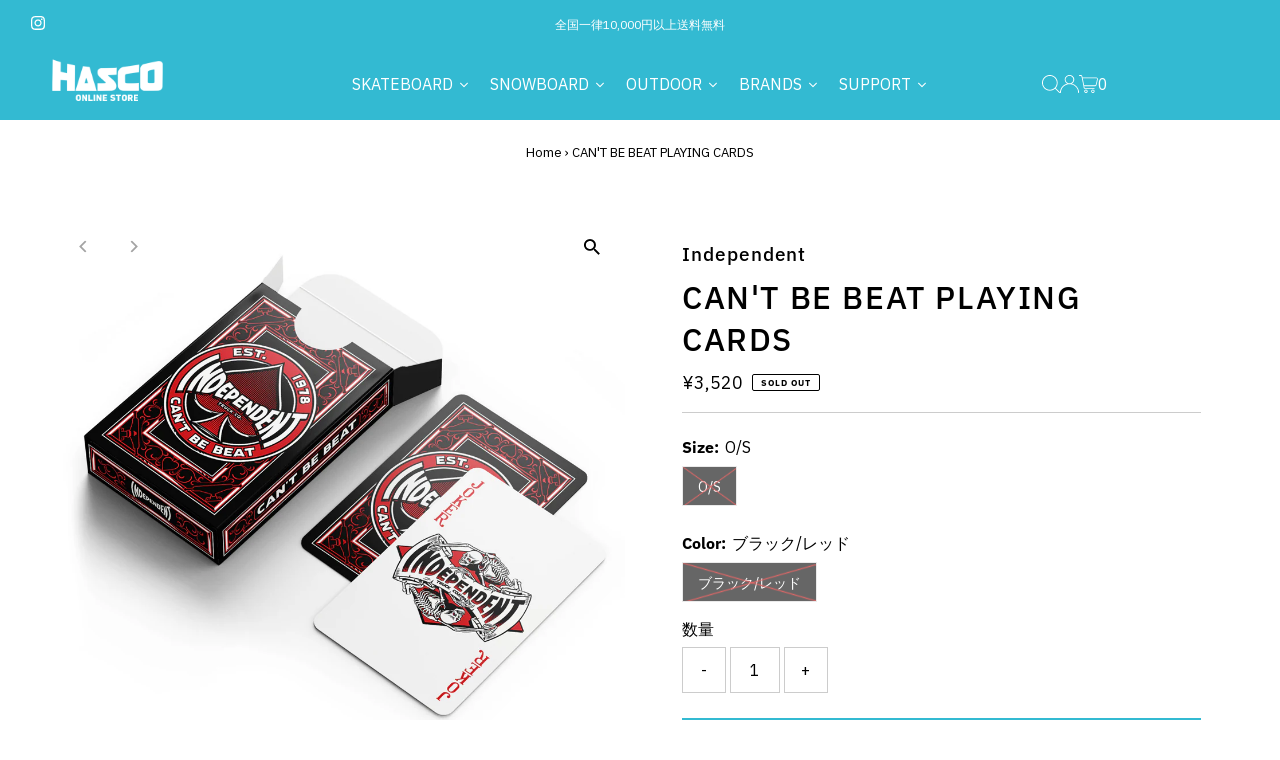

--- FILE ---
content_type: text/html; charset=utf-8
request_url: https://hasco-ec.com/products/518234905
body_size: 52425
content:
<!DOCTYPE html>
<html lang="en" class="no-js" lang="ja">
<head>
  <meta charset="utf-8" />
  <meta name="viewport" content="width=device-width,initial-scale=1">

  <!-- Establish early connection to external domains -->
  <link rel="preconnect" href="https://cdn.shopify.com" crossorigin>
  <link rel="preconnect" href="https://fonts.shopify.com" crossorigin>
  <link rel="preconnect" href="https://monorail-edge.shopifysvc.com">
  <link rel="preconnect" href="//ajax.googleapis.com" crossorigin /><!-- Preload onDomain stylesheets and script libraries -->
  <link rel="preload" href="//hasco-ec.com/cdn/shop/t/20/assets/stylesheet.css?v=131060866037715361101683608933" as="style">
  <link rel="preload" as="font" href="//hasco-ec.com/cdn/fonts/ibm_plex_sans/ibmplexsans_n4.4633946c9236bd5cc5d0394ad07b807eb7ca1b32.woff2" type="font/woff2" crossorigin>
  <link rel="preload" as="font" href="//hasco-ec.com/cdn/fonts/ibm_plex_sans/ibmplexsans_n4.4633946c9236bd5cc5d0394ad07b807eb7ca1b32.woff2" type="font/woff2" crossorigin>
  <link rel="preload" as="font" href="//hasco-ec.com/cdn/fonts/ibm_plex_sans/ibmplexsans_n5.6497f269fa9f40d64eb5c477de16730202ec9095.woff2" type="font/woff2" crossorigin>
  <link rel="preload" href="//hasco-ec.com/cdn/shop/t/20/assets/eventemitter3.min.js?v=27939738353326123541679550651" as="script">
  <link rel="preload" href="//hasco-ec.com/cdn/shop/t/20/assets/theme.js?v=7819372810565775881679550651" as="script">

  <link rel="shortcut icon" href="//hasco-ec.com/cdn/shop/files/favicon.jpg?crop=center&height=32&v=1654753001&width=32" type="image/png" />
  <link rel="canonical" href="https://hasco-ec.com/products/518234905" />

  <title>CAN&#39;T BE BEAT PLAYING CARDS &ndash; ハスコオンラインストア</title>
  <meta name="description" content="INDEPENDENT インディペンデント CAN&#39;T BE BEAT PLAYING CARDS トランプ プレイングカード アクセサリー スケートボード スケボー ストリート スケーター ファッション sk8 skateboard【23HD】" />

  
 <script type="application/ld+json">
   {
     "@context": "https://schema.org",
     "@type": "Product",
     "id": "518234905",
     "url": "https:\/\/hasco-ec.com\/products\/518234905",
     "image": "\/\/hasco-ec.com\/cdn\/shop\/files\/518234905_1.jpg?v=1701393926\u0026width=1024",
     "name": "CAN\u0026#39;T BE BEAT PLAYING CARDS",
      "brand": {
        "@type": "Brand",
        "name": "Independent"
      },
     "description": "\nブランド：INDEPENDENT(インディペンデント)\nモデル：CAN'T BE BEAT PLAYING CARDS\nカラー：ブラック\/レッド\n素材：100% Paper\nプレイングカードセット\nCan't Be Beatアートワーク\n\n*PCモニターにより若干色が違って見えることがあります。*商品の仕様は予告なく変更になる場合があります。","sku": "5182349050000B006","offers": [
        
        {
           "@type": "Offer",
           "price": "3,520",
           "priceCurrency": "JPY",
           "availability": "http://schema.org/InStock",
           "priceValidUntil": "2030-01-01",
           "url": "\/products\/518234905"
         }
       
     ]}
 </script>


  
<meta property="og:image" content="http://hasco-ec.com/cdn/shop/files/518234905_1.jpg?v=1701393926&width=1024">
  <meta property="og:image:secure_url" content="https://hasco-ec.com/cdn/shop/files/518234905_1.jpg?v=1701393926&width=1024">
  <meta property="og:image:width" content="1000">
  <meta property="og:image:height" content="1000">
<meta property="og:site_name" content="ハスコオンラインストア">



<meta name="twitter:card" content="summary">


<meta name="twitter:site" content="@">


<meta name="twitter:title" content="CAN&#39;T BE BEAT PLAYING CARDS">
<meta name="twitter:description" content="
ブランド：INDEPENDENT(インディペンデント)
モデル：CAN&#39;T BE BEAT PLAYING CARDS
カラー：ブラック/レッド
素材：100% Paper
プレイングカードセット
Can&#39;t Be Beatアートワーク

*PCモニターにより若干色が違って見えることがあります。*商品の仕様は予告なく変更になる場合があります。">
<meta name="twitter:image" content="https://hasco-ec.com/cdn/shop/files/518234905_1.jpg?v=1701393926&width=1024">
<meta name="twitter:image:width" content="480">
<meta name="twitter:image:height" content="480">


  <style data-shopify>
:root {
    --main-family: "IBM Plex Sans";
    --main-weight: 400;
    --main-style: normal;
    --main-spacing: 0em;
    --nav-family: "IBM Plex Sans";
    --nav-weight: 400;
    --nav-style: normal;
    --nav-spacing: 0.050em;
    --heading-family: "IBM Plex Sans";
    --heading-weight: 500;
    --heading-style: normal;
    --heading-spacing: 0.050em;
    --font-size: 16px;
    --nav-size: 16px;
    --h1-size: 32px;
    --h2-size: 25px;
    --h3-size: 19px;
    --header-wrapper-background: #33bad2;
    --background: #ffffff;
    --header-link-color: #ffffff;
    --announcement-background: #33bad2;
    --announcement-text: #ffffff;
    --header-icons: #ffffff;
    --header-icons-hover: #ffffff;
    --mobile-header-icons: ;
    --text-color: #000000;
    --link-color: #000000;
    --sale-color: #c60808;
    --dotted-color: #cccccc;
    --button-color: #33bad2;
    --button-hover: #1d9cb3;
    --button-text: #ffffff;
    --secondary-button-color: #1d9cb3;
    --secondary-button-hover: #33bad2;
    --secondary-button-text: #ffffff;
    --direction-color: #a4a4a4;
    --direction-background: rgba(0,0,0,0);
    --direction-hover: rgba(0,0,0,0);
    --footer-background: #000000;
    --footer-text: #ffffff;
    --footer-icons-color: #ffffff;
    --footer-input: #ffffff;
    --footer-input-text: #000000;
    --footer-button: #000000;
    --footer-button-text: #ffffff;
    --nav-color: #ffffff;
    --nav-hover-color: rgba(0,0,0,0);
    --nav-background-color: #121212;
    --nav-hover-link-color: #ffffff;
    --nav-border-color: rgba(0,0,0,0);
    --dropdown-background-color: #ffffff;
    --dropdown-link-color: #000000;
    --dropdown-link-hover-color: #1d9cb3;
    --dropdown-min-width: 220px;
    --free-shipping-bg: #cccccc;
    --free-shipping-text: #ffffff;
    --error-color: #c60808;
    --error-color-light: #fdd0d0;
    --swatch-height: 40px;
    --swatch-width: 44px;
    --tool-tip-width: -20;
    --icon-border-color: #e6e6e6;
    --select-arrow-bg: url(//hasco-ec.com/cdn/shop/t/20/assets/select-arrow.png?v=112595941721225094991679550651);
    --keyboard-focus-color: #f3f3f3;
    --keyboard-focus-border-style: solid;
    --keyboard-focus-border-weight: 1;
    --price-unit-price: #999999;
    --color-filter-size: 20px;
    --color-body-text: var(--text-color);
    --color-body: var(--background);
    --color-bg: var(--background);
    --section-margins: 100px;

    --star-active: rgb(0, 0, 0);
    --star-inactive: rgb(204, 204, 204);

    
      --button-corners: 0;
    

    --section-background: #ffffff;
    --desktop-section-height: ;
    --mobile-section-height: ;

  }
  @media (max-width: 740px) {
    :root {
      --font-size: calc(16px - (16px * 0.15));
      --nav-size: calc(16px - (16px * 0.15));
      --h1-size: calc(32px - (32px * 0.15));
      --h2-size: calc(25px - (25px * 0.15));
      --h3-size: calc(19px - (19px * 0.15));
    }
  }
</style>


  <link rel="stylesheet" href="//hasco-ec.com/cdn/shop/t/20/assets/stylesheet.css?v=131060866037715361101683608933" type="text/css">

  <style>
  @font-face {
  font-family: "IBM Plex Sans";
  font-weight: 400;
  font-style: normal;
  font-display: swap;
  src: url("//hasco-ec.com/cdn/fonts/ibm_plex_sans/ibmplexsans_n4.4633946c9236bd5cc5d0394ad07b807eb7ca1b32.woff2") format("woff2"),
       url("//hasco-ec.com/cdn/fonts/ibm_plex_sans/ibmplexsans_n4.6c6923eb6151e62a09e8a1ff83eaa1ce2a563a30.woff") format("woff");
}

  @font-face {
  font-family: "IBM Plex Sans";
  font-weight: 400;
  font-style: normal;
  font-display: swap;
  src: url("//hasco-ec.com/cdn/fonts/ibm_plex_sans/ibmplexsans_n4.4633946c9236bd5cc5d0394ad07b807eb7ca1b32.woff2") format("woff2"),
       url("//hasco-ec.com/cdn/fonts/ibm_plex_sans/ibmplexsans_n4.6c6923eb6151e62a09e8a1ff83eaa1ce2a563a30.woff") format("woff");
}

  @font-face {
  font-family: "IBM Plex Sans";
  font-weight: 500;
  font-style: normal;
  font-display: swap;
  src: url("//hasco-ec.com/cdn/fonts/ibm_plex_sans/ibmplexsans_n5.6497f269fa9f40d64eb5c477de16730202ec9095.woff2") format("woff2"),
       url("//hasco-ec.com/cdn/fonts/ibm_plex_sans/ibmplexsans_n5.8b52b8ee6c3aeb856b77a4e7ea96e43c3953f23e.woff") format("woff");
}

  @font-face {
  font-family: "IBM Plex Sans";
  font-weight: 700;
  font-style: normal;
  font-display: swap;
  src: url("//hasco-ec.com/cdn/fonts/ibm_plex_sans/ibmplexsans_n7.a8d2465074d254d8c167d5599b02fc2f97912fc9.woff2") format("woff2"),
       url("//hasco-ec.com/cdn/fonts/ibm_plex_sans/ibmplexsans_n7.75e7a78a86c7afd1eb5becd99b7802136f0ed528.woff") format("woff");
}

  @font-face {
  font-family: "IBM Plex Sans";
  font-weight: 400;
  font-style: italic;
  font-display: swap;
  src: url("//hasco-ec.com/cdn/fonts/ibm_plex_sans/ibmplexsans_i4.ef77720fc4c9ae616083d1ac737f976e4c15f75b.woff2") format("woff2"),
       url("//hasco-ec.com/cdn/fonts/ibm_plex_sans/ibmplexsans_i4.76cc8914ac99481bd93e34f8998da7b57a578a71.woff") format("woff");
}

  @font-face {
  font-family: "IBM Plex Sans";
  font-weight: 700;
  font-style: italic;
  font-display: swap;
  src: url("//hasco-ec.com/cdn/fonts/ibm_plex_sans/ibmplexsans_i7.25100a51254494cece6de9741984bfb7fb22bafb.woff2") format("woff2"),
       url("//hasco-ec.com/cdn/fonts/ibm_plex_sans/ibmplexsans_i7.7da61352825d18bb0287d7bc79067d47efc4fdda.woff") format("woff");
}

  </style>

  <script>window.performance && window.performance.mark && window.performance.mark('shopify.content_for_header.start');</script><meta name="google-site-verification" content="TIi0u--TpKMiLPi-J1gi98KQRug-LrT9-JZyL5dRbTE">
<meta name="facebook-domain-verification" content="fjygpxjzkro2lrnqexgdzqhsm31t90">
<meta id="shopify-digital-wallet" name="shopify-digital-wallet" content="/60077867260/digital_wallets/dialog">
<meta name="shopify-checkout-api-token" content="685aa75ae945c03f223050013b137262">
<link rel="alternate" type="application/json+oembed" href="https://hasco-ec.com/products/518234905.oembed">
<script async="async" src="/checkouts/internal/preloads.js?locale=ja-JP"></script>
<link rel="preconnect" href="https://shop.app" crossorigin="anonymous">
<script async="async" src="https://shop.app/checkouts/internal/preloads.js?locale=ja-JP&shop_id=60077867260" crossorigin="anonymous"></script>
<script id="apple-pay-shop-capabilities" type="application/json">{"shopId":60077867260,"countryCode":"JP","currencyCode":"JPY","merchantCapabilities":["supports3DS"],"merchantId":"gid:\/\/shopify\/Shop\/60077867260","merchantName":"ハスコオンラインストア","requiredBillingContactFields":["postalAddress","email","phone"],"requiredShippingContactFields":["postalAddress","email","phone"],"shippingType":"shipping","supportedNetworks":["visa","masterCard","amex","jcb","discover"],"total":{"type":"pending","label":"ハスコオンラインストア","amount":"1.00"},"shopifyPaymentsEnabled":true,"supportsSubscriptions":true}</script>
<script id="shopify-features" type="application/json">{"accessToken":"685aa75ae945c03f223050013b137262","betas":["rich-media-storefront-analytics"],"domain":"hasco-ec.com","predictiveSearch":false,"shopId":60077867260,"locale":"ja"}</script>
<script>var Shopify = Shopify || {};
Shopify.shop = "hascostore.myshopify.com";
Shopify.locale = "ja";
Shopify.currency = {"active":"JPY","rate":"1.0"};
Shopify.country = "JP";
Shopify.theme = {"name":"Testament","id":136511422716,"schema_name":"Testament","schema_version":"10.0.0","theme_store_id":623,"role":"main"};
Shopify.theme.handle = "null";
Shopify.theme.style = {"id":null,"handle":null};
Shopify.cdnHost = "hasco-ec.com/cdn";
Shopify.routes = Shopify.routes || {};
Shopify.routes.root = "/";</script>
<script type="module">!function(o){(o.Shopify=o.Shopify||{}).modules=!0}(window);</script>
<script>!function(o){function n(){var o=[];function n(){o.push(Array.prototype.slice.apply(arguments))}return n.q=o,n}var t=o.Shopify=o.Shopify||{};t.loadFeatures=n(),t.autoloadFeatures=n()}(window);</script>
<script>
  window.ShopifyPay = window.ShopifyPay || {};
  window.ShopifyPay.apiHost = "shop.app\/pay";
  window.ShopifyPay.redirectState = null;
</script>
<script id="shop-js-analytics" type="application/json">{"pageType":"product"}</script>
<script defer="defer" async type="module" src="//hasco-ec.com/cdn/shopifycloud/shop-js/modules/v2/client.init-shop-cart-sync_CSE-8ASR.ja.esm.js"></script>
<script defer="defer" async type="module" src="//hasco-ec.com/cdn/shopifycloud/shop-js/modules/v2/chunk.common_DDD8GOhs.esm.js"></script>
<script defer="defer" async type="module" src="//hasco-ec.com/cdn/shopifycloud/shop-js/modules/v2/chunk.modal_B6JNj9sU.esm.js"></script>
<script type="module">
  await import("//hasco-ec.com/cdn/shopifycloud/shop-js/modules/v2/client.init-shop-cart-sync_CSE-8ASR.ja.esm.js");
await import("//hasco-ec.com/cdn/shopifycloud/shop-js/modules/v2/chunk.common_DDD8GOhs.esm.js");
await import("//hasco-ec.com/cdn/shopifycloud/shop-js/modules/v2/chunk.modal_B6JNj9sU.esm.js");

  window.Shopify.SignInWithShop?.initShopCartSync?.({"fedCMEnabled":true,"windoidEnabled":true});

</script>
<script>
  window.Shopify = window.Shopify || {};
  if (!window.Shopify.featureAssets) window.Shopify.featureAssets = {};
  window.Shopify.featureAssets['shop-js'] = {"shop-cart-sync":["modules/v2/client.shop-cart-sync_BCoLmxl3.ja.esm.js","modules/v2/chunk.common_DDD8GOhs.esm.js","modules/v2/chunk.modal_B6JNj9sU.esm.js"],"init-fed-cm":["modules/v2/client.init-fed-cm_BUzkuSqB.ja.esm.js","modules/v2/chunk.common_DDD8GOhs.esm.js","modules/v2/chunk.modal_B6JNj9sU.esm.js"],"init-shop-email-lookup-coordinator":["modules/v2/client.init-shop-email-lookup-coordinator_BW32axq4.ja.esm.js","modules/v2/chunk.common_DDD8GOhs.esm.js","modules/v2/chunk.modal_B6JNj9sU.esm.js"],"init-windoid":["modules/v2/client.init-windoid_BvNGLRkF.ja.esm.js","modules/v2/chunk.common_DDD8GOhs.esm.js","modules/v2/chunk.modal_B6JNj9sU.esm.js"],"shop-button":["modules/v2/client.shop-button_CH0XKSrs.ja.esm.js","modules/v2/chunk.common_DDD8GOhs.esm.js","modules/v2/chunk.modal_B6JNj9sU.esm.js"],"shop-cash-offers":["modules/v2/client.shop-cash-offers_DjoQtMHe.ja.esm.js","modules/v2/chunk.common_DDD8GOhs.esm.js","modules/v2/chunk.modal_B6JNj9sU.esm.js"],"shop-toast-manager":["modules/v2/client.shop-toast-manager_B8NLGr5M.ja.esm.js","modules/v2/chunk.common_DDD8GOhs.esm.js","modules/v2/chunk.modal_B6JNj9sU.esm.js"],"init-shop-cart-sync":["modules/v2/client.init-shop-cart-sync_CSE-8ASR.ja.esm.js","modules/v2/chunk.common_DDD8GOhs.esm.js","modules/v2/chunk.modal_B6JNj9sU.esm.js"],"init-customer-accounts-sign-up":["modules/v2/client.init-customer-accounts-sign-up_C-LwrDE-.ja.esm.js","modules/v2/client.shop-login-button_D0X6bVTm.ja.esm.js","modules/v2/chunk.common_DDD8GOhs.esm.js","modules/v2/chunk.modal_B6JNj9sU.esm.js"],"pay-button":["modules/v2/client.pay-button_imCDqct4.ja.esm.js","modules/v2/chunk.common_DDD8GOhs.esm.js","modules/v2/chunk.modal_B6JNj9sU.esm.js"],"init-customer-accounts":["modules/v2/client.init-customer-accounts_CxIJyI-K.ja.esm.js","modules/v2/client.shop-login-button_D0X6bVTm.ja.esm.js","modules/v2/chunk.common_DDD8GOhs.esm.js","modules/v2/chunk.modal_B6JNj9sU.esm.js"],"avatar":["modules/v2/client.avatar_BTnouDA3.ja.esm.js"],"init-shop-for-new-customer-accounts":["modules/v2/client.init-shop-for-new-customer-accounts_DRBL7B82.ja.esm.js","modules/v2/client.shop-login-button_D0X6bVTm.ja.esm.js","modules/v2/chunk.common_DDD8GOhs.esm.js","modules/v2/chunk.modal_B6JNj9sU.esm.js"],"shop-follow-button":["modules/v2/client.shop-follow-button_D610YzXR.ja.esm.js","modules/v2/chunk.common_DDD8GOhs.esm.js","modules/v2/chunk.modal_B6JNj9sU.esm.js"],"checkout-modal":["modules/v2/client.checkout-modal_NhzDspE5.ja.esm.js","modules/v2/chunk.common_DDD8GOhs.esm.js","modules/v2/chunk.modal_B6JNj9sU.esm.js"],"shop-login-button":["modules/v2/client.shop-login-button_D0X6bVTm.ja.esm.js","modules/v2/chunk.common_DDD8GOhs.esm.js","modules/v2/chunk.modal_B6JNj9sU.esm.js"],"lead-capture":["modules/v2/client.lead-capture_pLpCOlEn.ja.esm.js","modules/v2/chunk.common_DDD8GOhs.esm.js","modules/v2/chunk.modal_B6JNj9sU.esm.js"],"shop-login":["modules/v2/client.shop-login_DiHM-Diw.ja.esm.js","modules/v2/chunk.common_DDD8GOhs.esm.js","modules/v2/chunk.modal_B6JNj9sU.esm.js"],"payment-terms":["modules/v2/client.payment-terms_BdLTgEH_.ja.esm.js","modules/v2/chunk.common_DDD8GOhs.esm.js","modules/v2/chunk.modal_B6JNj9sU.esm.js"]};
</script>
<script id="__st">var __st={"a":60077867260,"offset":32400,"reqid":"e529041c-0412-40a1-96c0-fd2248a8e5ee-1769949764","pageurl":"hasco-ec.com\/products\/518234905","u":"bec021549dbc","p":"product","rtyp":"product","rid":8210552029436};</script>
<script>window.ShopifyPaypalV4VisibilityTracking = true;</script>
<script id="captcha-bootstrap">!function(){'use strict';const t='contact',e='account',n='new_comment',o=[[t,t],['blogs',n],['comments',n],[t,'customer']],c=[[e,'customer_login'],[e,'guest_login'],[e,'recover_customer_password'],[e,'create_customer']],r=t=>t.map((([t,e])=>`form[action*='/${t}']:not([data-nocaptcha='true']) input[name='form_type'][value='${e}']`)).join(','),a=t=>()=>t?[...document.querySelectorAll(t)].map((t=>t.form)):[];function s(){const t=[...o],e=r(t);return a(e)}const i='password',u='form_key',d=['recaptcha-v3-token','g-recaptcha-response','h-captcha-response',i],f=()=>{try{return window.sessionStorage}catch{return}},m='__shopify_v',_=t=>t.elements[u];function p(t,e,n=!1){try{const o=window.sessionStorage,c=JSON.parse(o.getItem(e)),{data:r}=function(t){const{data:e,action:n}=t;return t[m]||n?{data:e,action:n}:{data:t,action:n}}(c);for(const[e,n]of Object.entries(r))t.elements[e]&&(t.elements[e].value=n);n&&o.removeItem(e)}catch(o){console.error('form repopulation failed',{error:o})}}const l='form_type',E='cptcha';function T(t){t.dataset[E]=!0}const w=window,h=w.document,L='Shopify',v='ce_forms',y='captcha';let A=!1;((t,e)=>{const n=(g='f06e6c50-85a8-45c8-87d0-21a2b65856fe',I='https://cdn.shopify.com/shopifycloud/storefront-forms-hcaptcha/ce_storefront_forms_captcha_hcaptcha.v1.5.2.iife.js',D={infoText:'hCaptchaによる保護',privacyText:'プライバシー',termsText:'利用規約'},(t,e,n)=>{const o=w[L][v],c=o.bindForm;if(c)return c(t,g,e,D).then(n);var r;o.q.push([[t,g,e,D],n]),r=I,A||(h.body.append(Object.assign(h.createElement('script'),{id:'captcha-provider',async:!0,src:r})),A=!0)});var g,I,D;w[L]=w[L]||{},w[L][v]=w[L][v]||{},w[L][v].q=[],w[L][y]=w[L][y]||{},w[L][y].protect=function(t,e){n(t,void 0,e),T(t)},Object.freeze(w[L][y]),function(t,e,n,w,h,L){const[v,y,A,g]=function(t,e,n){const i=e?o:[],u=t?c:[],d=[...i,...u],f=r(d),m=r(i),_=r(d.filter((([t,e])=>n.includes(e))));return[a(f),a(m),a(_),s()]}(w,h,L),I=t=>{const e=t.target;return e instanceof HTMLFormElement?e:e&&e.form},D=t=>v().includes(t);t.addEventListener('submit',(t=>{const e=I(t);if(!e)return;const n=D(e)&&!e.dataset.hcaptchaBound&&!e.dataset.recaptchaBound,o=_(e),c=g().includes(e)&&(!o||!o.value);(n||c)&&t.preventDefault(),c&&!n&&(function(t){try{if(!f())return;!function(t){const e=f();if(!e)return;const n=_(t);if(!n)return;const o=n.value;o&&e.removeItem(o)}(t);const e=Array.from(Array(32),(()=>Math.random().toString(36)[2])).join('');!function(t,e){_(t)||t.append(Object.assign(document.createElement('input'),{type:'hidden',name:u})),t.elements[u].value=e}(t,e),function(t,e){const n=f();if(!n)return;const o=[...t.querySelectorAll(`input[type='${i}']`)].map((({name:t})=>t)),c=[...d,...o],r={};for(const[a,s]of new FormData(t).entries())c.includes(a)||(r[a]=s);n.setItem(e,JSON.stringify({[m]:1,action:t.action,data:r}))}(t,e)}catch(e){console.error('failed to persist form',e)}}(e),e.submit())}));const S=(t,e)=>{t&&!t.dataset[E]&&(n(t,e.some((e=>e===t))),T(t))};for(const o of['focusin','change'])t.addEventListener(o,(t=>{const e=I(t);D(e)&&S(e,y())}));const B=e.get('form_key'),M=e.get(l),P=B&&M;t.addEventListener('DOMContentLoaded',(()=>{const t=y();if(P)for(const e of t)e.elements[l].value===M&&p(e,B);[...new Set([...A(),...v().filter((t=>'true'===t.dataset.shopifyCaptcha))])].forEach((e=>S(e,t)))}))}(h,new URLSearchParams(w.location.search),n,t,e,['guest_login'])})(!0,!0)}();</script>
<script integrity="sha256-4kQ18oKyAcykRKYeNunJcIwy7WH5gtpwJnB7kiuLZ1E=" data-source-attribution="shopify.loadfeatures" defer="defer" src="//hasco-ec.com/cdn/shopifycloud/storefront/assets/storefront/load_feature-a0a9edcb.js" crossorigin="anonymous"></script>
<script crossorigin="anonymous" defer="defer" src="//hasco-ec.com/cdn/shopifycloud/storefront/assets/shopify_pay/storefront-65b4c6d7.js?v=20250812"></script>
<script data-source-attribution="shopify.dynamic_checkout.dynamic.init">var Shopify=Shopify||{};Shopify.PaymentButton=Shopify.PaymentButton||{isStorefrontPortableWallets:!0,init:function(){window.Shopify.PaymentButton.init=function(){};var t=document.createElement("script");t.src="https://hasco-ec.com/cdn/shopifycloud/portable-wallets/latest/portable-wallets.ja.js",t.type="module",document.head.appendChild(t)}};
</script>
<script data-source-attribution="shopify.dynamic_checkout.buyer_consent">
  function portableWalletsHideBuyerConsent(e){var t=document.getElementById("shopify-buyer-consent"),n=document.getElementById("shopify-subscription-policy-button");t&&n&&(t.classList.add("hidden"),t.setAttribute("aria-hidden","true"),n.removeEventListener("click",e))}function portableWalletsShowBuyerConsent(e){var t=document.getElementById("shopify-buyer-consent"),n=document.getElementById("shopify-subscription-policy-button");t&&n&&(t.classList.remove("hidden"),t.removeAttribute("aria-hidden"),n.addEventListener("click",e))}window.Shopify?.PaymentButton&&(window.Shopify.PaymentButton.hideBuyerConsent=portableWalletsHideBuyerConsent,window.Shopify.PaymentButton.showBuyerConsent=portableWalletsShowBuyerConsent);
</script>
<script data-source-attribution="shopify.dynamic_checkout.cart.bootstrap">document.addEventListener("DOMContentLoaded",(function(){function t(){return document.querySelector("shopify-accelerated-checkout-cart, shopify-accelerated-checkout")}if(t())Shopify.PaymentButton.init();else{new MutationObserver((function(e,n){t()&&(Shopify.PaymentButton.init(),n.disconnect())})).observe(document.body,{childList:!0,subtree:!0})}}));
</script>
<link id="shopify-accelerated-checkout-styles" rel="stylesheet" media="screen" href="https://hasco-ec.com/cdn/shopifycloud/portable-wallets/latest/accelerated-checkout-backwards-compat.css" crossorigin="anonymous">
<style id="shopify-accelerated-checkout-cart">
        #shopify-buyer-consent {
  margin-top: 1em;
  display: inline-block;
  width: 100%;
}

#shopify-buyer-consent.hidden {
  display: none;
}

#shopify-subscription-policy-button {
  background: none;
  border: none;
  padding: 0;
  text-decoration: underline;
  font-size: inherit;
  cursor: pointer;
}

#shopify-subscription-policy-button::before {
  box-shadow: none;
}

      </style>

<script>window.performance && window.performance.mark && window.performance.mark('shopify.content_for_header.end');</script>
  





<!-- BEGIN app block: shopify://apps/smart-filter-search/blocks/app-embed/5cc1944c-3014-4a2a-af40-7d65abc0ef73 -->
<link href="https://cdn.shopify.com/extensions/019c0e3c-8c3b-7b71-bf79-9a32731a9b8c/smart-product-filters-679/assets/globo.filter.min.js" as="script" rel="preload">
<link rel="preconnect" href="https://filter-u4.globo.io" crossorigin>
<link rel="dns-prefetch" href="https://filter-u4.globo.io"><link rel="stylesheet" href="https://cdn.shopify.com/extensions/019c0e3c-8c3b-7b71-bf79-9a32731a9b8c/smart-product-filters-679/assets/globo.search.css" media="print" onload="this.media='all'">

<meta id="search_terms_value" content="" />
<!-- BEGIN app snippet: global.variables --><script>
  window.shopCurrency = "JPY";
  window.shopCountry = "JP";
  window.shopLanguageCode = "ja";

  window.currentCurrency = "JPY";
  window.currentCountry = "JP";
  window.currentLanguageCode = "ja";

  window.shopCustomer = false

  window.useCustomTreeTemplate = true;
  window.useCustomProductTemplate = true;

  window.GloboFilterRequestOrigin = "https://hasco-ec.com";
  window.GloboFilterShopifyDomain = "hascostore.myshopify.com";
  window.GloboFilterSFAT = "";
  window.GloboFilterSFApiVersion = "2025-07";
  window.GloboFilterProxyPath = "/apps/globofilters";
  window.GloboFilterRootUrl = "";
  window.GloboFilterTranslation = {"search":{"suggestions":null,"collections":null,"pages":"ページ","product":"商品","products":"商品","view_all":"Search for","view_all_products":"全ての商品を見る","not_found":"は見つかりませんでした","product_not_found":"商品は見つかりませんでした","no_result_keywords_suggestions_title":"人気","no_result_products_suggestions_title":"こちらもお好みかもしれません","zero_character_keywords_suggestions_title":"Suggestions","zero_character_popular_searches_title":"Popular searches","zero_character_products_suggestions_title":"トレンド"},"form":{"heading":"商品を探す","select":"-- 選択 --","search":"検索","submit":"検索","clear":"Clear"},"filter":{"filter_by":"フィルター","clear_all":"全てクリア","view":"QUICK VIEW","clear":"クリア","in_stock":"在庫あり","out_of_stock":"在庫なし","ready_to_ship":"出荷可能","search":"検索オプション","choose_values":"価格帯"},"sort":{"sort_by":"並び順","manually":"注目商品","availability_in_stock_first":"おすすめ順","relevance":"関連性","best_selling":"人気順","alphabetically_a_z":"A-Z","alphabetically_z_a":"Z-A","price_low_to_high":"価格の低い順","price_high_to_low":"価格の高い順","date_new_to_old":"新着順","date_old_to_new":"投稿順","sale_off":"セール"},"product":{"add_to_cart":"カートに追加","unavailable":"入手不可","sold_out":"Sold out","sale":"セール","load_more":"さらに見る","limit":"見る","search":"商品を探す","no_results":"このコレクションには商品がありません"},"labels":{"68765":"コレクション","68766":"ブランド名","68767":"ジャンル","68768":"価格","68769":"セール","68770":"在庫","68771":"タグ","68773":"カラー","68774":"トラックサイズ","77063":"ブランド名","77064":"ジャンル","77065":"価格","77066":"セール","77067":"在庫","77068":"タグ","77069":"カラー","77070":"デッキサイズ","77118":"ブランド名","77119":"ジャンル","77120":"価格","77121":"セール","77122":"在庫","77123":"タグ","77124":"カラー","77125":"サイズ","77126":"ブランド名","77127":"ジャンル","77128":"価格","77129":"セール","77130":"在庫","77131":"タグ","77370":"トラックサイズ","77371":"ウィールサイズ","77372":"ブランド名","77373":"ジャンル","77374":"価格","77375":"セール","77376":"在庫","77377":"タグ","77378":"カラー","77379":"デッキサイズ","77382":"ブランド名","77383":"ジャンル","77384":"価格","77385":"セール","77386":"在庫","77387":"タグ","77388":"カラー","77391":"ウィールサイズ","84867":"ウィールサイズ","84868":"デッキサイズ","84869":"ブランド名","84870":"ジャンル","84871":"価格","84872":"セール","84873":"在庫","84874":"タグ","84875":"カラー","84876":"デッキサイズ","84877":"トラックサイズ","84878":"ウィールサイズ","84879":"サイズ","84987":"タイプ","98185":"商品タイプ","98186":"価格","98187":"％セール","98188":"有効","98189":"タグ","98190":"出荷可能","98192":"サイズ","101234":"ブランド名","101235":"ジャンル","101236":"価格","101237":"セール","101238":"在庫","101239":"タグ","101240":"カラー","101241":"トラックサイズ","101250":"ブランド名","101251":"ジャンル","101252":"価格","101253":"セール","101254":"在庫","101255":"タグ","101256":"カラー","101258":"トラックサイズ","101259":"ブランド名","101260":"ジャンル","101261":"価格","101262":"トラックサイズ","101263":"セール","101264":"在庫","101265":"タグ"}};
  window.isMultiCurrency =false;
  window.globoEmbedFilterAssetsUrl = 'https://cdn.shopify.com/extensions/019c0e3c-8c3b-7b71-bf79-9a32731a9b8c/smart-product-filters-679/assets/';
  window.assetsUrl = window.globoEmbedFilterAssetsUrl;
  window.GloboMoneyFormat = "¥{{amount_no_decimals}}";
</script><!-- END app snippet -->
<script type="text/javascript" hs-ignore data-ccm-injected>document.getElementsByTagName('html')[0].classList.add('spf-filter-loading','spf-has-filter', 'gf-left','theme-store-id-623','gf-theme-version-10','spf-layout-theme');
window.enabledEmbedFilter = true;
window.currentThemeId = 136511422716;
window.sortByRelevance = false;
window.moneyFormat = "¥{{amount_no_decimals}}";
window.GloboMoneyWithCurrencyFormat = "¥{{amount_no_decimals}}";
window.filesUrl = '//hasco-ec.com/cdn/shop/files/';
var GloboEmbedFilterConfig = {
api: {filterUrl: "https://filter-u4.globo.io/filter",searchUrl: "https://filter-u4.globo.io/search", url: "https://filter-u4.globo.io"},
shop: {
  name: "ハスコオンラインストア",
  url: "https://hasco-ec.com",
  domain: "hascostore.myshopify.com",
  locale: "ja",
  cur_locale: "ja",
  predictive_search_url: "/search/suggest",
  country_code: "JP",
  root_url: "",
  cart_url: "/cart",
  search_url: "/search",
  cart_add_url: "/cart/add",
  search_terms_value: "",
  product_image: {width: 360, height: 504},
  no_image_url: "https://cdn.shopify.com/s/images/themes/product-1.png",
  swatches: {"color":{"black":{"mode":1,"color_1":"rgba(49, 49, 49, 1)"},"blk±²ؽ":{"mode":1,"color_1":"rgba(49, 49, 49, 1)"},"gold":{"mode":3,"image":"https://d2pdhcylii8n43.cloudfront.net/storage/swatch/h_4019/gold.jpg?v=1679464627"},"green":{"mode":1,"color_1":"rgba(159, 213, 99, 1)"},"military green":{"mode":1,"color_1":"rgba(159, 213, 99, 1)"},"spider black":{"mode":1,"color_1":"rgba(0, 0, 0, 1)"},"tofu":{"mode":1,"color_1":"rgba(254, 254, 254, 1)"},"red":{"mode":1,"color_1":"rgba(238, 87, 99, 1)"},"white":{"mode":1,"color_1":"rgba(254, 254, 254, 1)"},"white_":{"mode":1,"color_1":"rgba(252, 252, 252, 1)"},"cardinal":{"mode":1,"color_1":"rgba(238, 87, 99, 1)"},"dk¸׳äþ":{"mode":1,"color_1":"rgba(169, 178, 190, 1)"},"firº°×ù":{"mode":1,"color_1":"rgba(248, 128, 64, 1)"},"forest camo":{"mode":1,"color_1":"rgba(159, 213, 99, 1)"},"light pink":{"mode":1,"color_1":"rgba(248, 175, 215, 1)"},"moltlva":{"mode":1,"color_1":"rgba(248, 128, 64, 1)"},"mono":{"mode":1,"color_1":"rgba(49, 49, 49, 1)"},"olnt/tf":{"mode":2,"color_1":"rgba(251, 251, 251, 1)","color_2":"rgba(159, 213, 99, 1)"},"olv ųä":{"mode":1,"color_1":"rgba(159, 213, 99, 1)"},"papêßýá":{"mode":3,"image":"https://d2pdhcylii8n43.cloudfront.net/storage/swatch/h_4019/papessya.jpg?v=1679464162"},"pet gry":{"mode":1,"color_1":"rgba(169, 178, 190, 1)"},"refpond":{"mode":1,"color_1":"rgba(78, 191, 233, 1)"},"spray":{"mode":1,"color_1":"rgba(159, 213, 99, 1)"},"strb pk":{"mode":1,"color_1":"rgba(248, 175, 215, 1)"},"silver":{"mode":3,"image":"https://d2pdhcylii8n43.cloudfront.net/storage/swatch/h_4019/silver.jpg?v=1679464162"},"wren":{"mode":1,"color_1":"rgba(129, 96, 76, 1)"},"ºýìþgrn":{"mode":1,"color_1":"rgba(159, 213, 99, 1)"},"á®ºäùã":{"mode":1,"color_1":"rgba(129, 96, 76, 1)"},"ųäshde":{"mode":1,"color_1":"rgba(173, 142, 239, 1)"},"blue":{"mode":1,"color_1":"rgba(78, 191, 233, 1)"},"grey":{"mode":1,"color_1":"rgba(169, 178, 190, 1)"},"orange":{"mode":1,"color_1":"rgba(248, 128, 64, 1)"},"other":{"mode":3,"image":"https://d2pdhcylii8n43.cloudfront.net/storage/swatch/h_4019/other.jpg?v=1679465882"},"pink":{"mode":1,"color_1":"rgba(248, 175, 215, 1)"},"brown":{"mode":1,"color_1":"rgba(129, 96, 76, 1)"},"purple":{"mode":1,"color_1":"rgba(173, 142, 239, 1)"},"beige":{"mode":1,"color_1":"rgba(223, 210, 173, 1)"},"yellow":{"mode":1,"color_1":"rgba(254, 209, 77, 1)"},"ブラック":{"mode":1,"color_1":"rgba(0, 0, 0, 1)"}}},
  swatchConfig: {"enable":true,"color":["colour","color"],"label":["size"]},
  enableRecommendation: false,
  themeStoreId: 623,
  hideOneValue: true,
  newUrlStruct: true,
  newUrlForSEO: false,themeTranslation:{"products":{"general":{"new":"NEW","sale":"SALE","savings":"割引 {{ savings }}","sold":"SOLD OUT","quick_view":"QUICK VIEW","regular_price":"通常価格","sale_price":"セール価格"},"product":{"pre_order":"予約注文","from_lowest_price_html":"{{ lowest_price }}"}}},redirects: [],
  images: {},
  settings: {"header":"#33bad2","hello_color":"#ffffff","header_wrapper_background":"#33bad2","header_link_color":"#ffffff","navigation":"#121212","nav_color":"#ffffff","nav_hover_color":"rgba(0,0,0,0)","nav_hover_link_color":"#ffffff","dropdown_background":"#ffffff","dropdown_link_color":"#000000","dropdown_link_hover_color":"#1d9cb3","nav_border_color":"rgba(0,0,0,0)","background":"#ffffff","text_color":"#000000","sale_color":"#c60808","dotted_color":"#cccccc","error_color":"#c60808","button_color":"#33bad2","button_text":"#ffffff","button_hover":"#1d9cb3","secondary_button_color":"#1d9cb3","secondary_button_text":"#ffffff","secondary_button_hover":"#33bad2","direction_color":"#a4a4a4","direction_background":"rgba(0,0,0,0)","direction_hover":"rgba(0,0,0,0)","footer_background":"#000000","footer_text":"#ffffff","footer_icons_color":"#ffffff","footer_input":"#ffffff","footer_input_text":"#000000","footer_button":"#000000","footer_button_text":"#ffffff","main_font":{"error":"json not allowed for this object"},"font_size":16,"main_letter_spacing":"0","nav_font":{"error":"json not allowed for this object"},"nav_size":16,"uppercase_nav":true,"nav_letter_spacing":"0.050","heading_font":{"error":"json not allowed for this object"},"heading_letter_spacing":"0.050","h1_size":32,"h2_size":25,"h3_size":19,"section_titles":"lines","button_corners":"Sharp","section_margins":100,"keyboard_focus":"#f3f3f3","focus_border_style":"solid","focus_border_weight":1,"image_hover_scale":true,"search_show_products_only":true,"predictive_search_enabled":true,"collection_image_size":"square","title_position":"below","bold_collection_title":false,"show_product_count":false,"product_image_size":"square","vendor":false,"show_rating":false,"product_border":false,"icon_style":"rectangle_icon","switch_image":false,"alternate_colors":false,"quickview_type":"modal","product_variants":"swatches","show_color_swatches":false,"color_swatch_shape":"circle","color_swatch_style":"default-color","use_swatch_images":false,"sale_items":"icon","show_payment_button":false,"cart_added_event":"go_to_active_cart","show_ca_returns":true,"cart_type":"modal_cart","show_tax_note":false,"show_shipping_note":true,"show_cart_notes":true,"show_shipping_calculator":false,"shipping_calculator_default_country":"Japan","show_shipping_countdown":false,"free_shipping_threshold":"199","free_shipping_bg":"#cccccc","free_shipping_text":"#ffffff","favicon":"\/\/hasco-ec.com\/cdn\/shop\/files\/favicon.jpg?v=1654753001","twitter_url":"","facebook_url":"","pinterest_url":"","tumblr_url":"","youtube_url":"","instagram_url":"https:\/\/www.instagram.com\/hascoonlinestore\/","snapchat_id":"","tiktok":"","etsy":"","checkout_header_image":null,"checkout_logo_image":"\/\/hasco-ec.com\/cdn\/shop\/files\/site-login-logo.png?v=1633335719","checkout_logo_position":"left","checkout_logo_size":"medium","checkout_body_background_image":null,"checkout_body_background_color":"#ffffff","checkout_input_background_color_mode":"white","checkout_sidebar_background_image":null,"checkout_sidebar_background_color":"#fafafa","checkout_heading_font":"Helvetica Neue","checkout_body_font":"Helvetica Neue","checkout_accent_color":"#616161","checkout_button_color":"#000000","checkout_error_color":"#ff6d6d","secondary_images_hover":"alternate_colors","quickview":true,"header_icons":"#ffffff","header_icons_hover":"#ffffff","link_color":"#000000","breadcrumb":true,"search_products":true,"cart_notes_enable":false,"ajax_cart_method":"modal","popup":true,"test_mode":false,"email_image":"shopify:\/\/shop_images\/farol-106-dIAvBy00ZfM-unsplash_31f2f8bb-338f-466e-84cb-0e8a6466c9ed.jpg","email_popup_title":"Join our mailing list","footer_signup_text":"Get the latest updates on sales and events","dropdown_hover_background":"#ffffff","accordion_header_bg":"#000000","accordion_header_text":"#ffffff","accordion_content_text":"#000000","h4_size":16,"h5_size":15,"navigation_transform":"uppercase","link_decoration":"none","quick_show_payment_button":false,"thumbnail_position":"right","click_to_enlarge":true,"enable_video_looping":false,"twittername":"","googleplus_url":"","customer_layout":"customer_area"},
  gridSettings: {"layout":"theme","useCustomTemplate":true,"useCustomTreeTemplate":true,"skin":1,"limits":[12,24,48],"productsPerPage":24,"sorts":["stock-descending","best-selling","title-ascending","title-descending","price-ascending","price-descending","created-descending","created-ascending","sale-descending"],"noImageUrl":"https:\/\/cdn.shopify.com\/s\/images\/themes\/product-1.png","imageWidth":"360","imageHeight":"504","imageRatio":140,"imageSize":"360_504","alignment":"left","hideOneValue":true,"elements":["soldoutLabel","saleLabel","quickview","addToCart","vendor","swatch","price","secondImage"],"saleLabelClass":" sale-text","saleMode":3,"gridItemClass":"spf-col-xl-4 spf-col-lg-4 spf-col-md-6 spf-col-sm-6 spf-col-6","swatchClass":"","swatchConfig":{"enable":true,"color":["colour","color"],"label":["size"]},"variant_redirect":true,"showSelectedVariantInfo":true},
  home_filter: false,
  page: "product",
  sorts: ["stock-descending","best-selling","title-ascending","title-descending","price-ascending","price-descending","created-descending","created-ascending","sale-descending"],
  cache: true,
  layout: "theme",
  marketTaxInclusion: false,
  priceTaxesIncluded: true,
  customerTaxesIncluded: true,
  useCustomTemplate: true,
  hasQuickviewTemplate: false
},
analytic: {"enableViewProductAnalytic":true,"enableSearchAnalytic":true,"enableFilterAnalytic":true,"enableATCAnalytic":false},
taxes: [],
special_countries: null,
adjustments: false,
year_make_model: {
  id: 0,
  prefix: "gff_",
  heading: "",
  showSearchInput: false,
  showClearAllBtn: false
},
filter: {
  id:0,
  prefix: "gf_",
  layout: 1,
  sublayout: 1,
  showCount: true,
  showRefine: true,
  refineSettings: {"style":"square","positions":["sidebar_mobile","sidebar_desktop","toolbar_mobile"],"color":"#000000","iconColor":"#959595","bgColor":"#E8E8E8"},
  isLoadMore: 1,
  filter_on_search_page: true
},
search:{
  enable: true,
  zero_character_suggestion: false,
  pages_suggestion: {enable:false,limit:5},
  keywords_suggestion: {enable:true,limit:10},
  articles_suggestion: {enable:false,limit:5},
  layout: 3,
  product_list_layout: "grid",
  elements: ["vendor","price"]
},
collection: {
  id:0,
  handle:'',
  sort: 'best-selling',
  vendor: null,
  tags: null,
  type: null,
  term: document.getElementById("search_terms_value") != null ? document.getElementById("search_terms_value").content : "",
  limit: 24,
  settings: {"products_per_page":24,"products_per_row":4,"mobile_1pr":false,"sort_by":false,"show_image":false,"description_position":"top"},
  products_count: 0,
  enableCollectionSearch: true,
  displayTotalProducts: true,
  excludeTags:null,
  showSelectedVariantInfo: true
},
selector: {products: ""}
}
</script>
<script class="globo-filter-settings-js">
try {} catch (error) {}
</script>
<script src="https://cdn.shopify.com/extensions/019c0e3c-8c3b-7b71-bf79-9a32731a9b8c/smart-product-filters-679/assets/globo.filter.themes.min.js" defer></script><style>.gf-block-title h3, 
.gf-block-title .h3,
.gf-form-input-inner label {
  font-size: 16px !important;
  color: #3a3a3a !important;
  text-transform: none !important;
  font-weight: bold !important;
}
.gf-option-block .gf-btn-show-more{
  font-size: 14px !important;
  text-transform: none !important;
  font-weight: normal !important;
}
.gf-option-block ul li a, 
.gf-option-block ul li button, 
.gf-option-block ul li a span.gf-count,
.gf-option-block ul li button span.gf-count,
.gf-clear, 
.gf-clear-all, 
.selected-item.gf-option-label a,
.gf-form-input-inner select,
.gf-refine-toggle{
  font-size: 14px !important;
  color: #000000 !important;
  text-transform: none !important;
  font-weight: normal !important;
}

.gf-refine-toggle-mobile,
.gf-form-button-group button {
  font-size: 16px !important;
  text-transform: none !important;
  font-weight: normal !important;
  color: #3a3a3a !important;
  border: 1px solid #bfbfbf !important;
  background: #ffffff !important;
}
.gf-option-block-box-rectangle.gf-option-block ul li.gf-box-rectangle a,
.gf-option-block-box-rectangle.gf-option-block ul li.gf-box-rectangle button {
  border-color: #000000 !important;
}
.gf-option-block-box-rectangle.gf-option-block ul li.gf-box-rectangle a.checked,
.gf-option-block-box-rectangle.gf-option-block ul li.gf-box-rectangle button.checked{
  color: #fff !important;
  background-color: #000000 !important;
}
@media (min-width: 768px) {
  .gf-option-block-box-rectangle.gf-option-block ul li.gf-box-rectangle button:hover,
  .gf-option-block-box-rectangle.gf-option-block ul li.gf-box-rectangle a:hover {
    color: #fff !important;
    background-color: #000000 !important;	
  }
}
.gf-option-block.gf-option-block-select select {
  color: #000000 !important;
}

#gf-form.loaded, .gf-YMM-forms.loaded {
  background: #FFFFFF !important;
}
#gf-form h2, .gf-YMM-forms h2 {
  color: #3a3a3a !important;
}
#gf-form label, .gf-YMM-forms label{
  color: #3a3a3a !important;
}
.gf-form-input-wrapper select, 
.gf-form-input-wrapper input{
  border: 1px solid #DEDEDE !important;
  background-color: #FFFFFF !important;
  border-radius: 0px !important;
}
#gf-form .gf-form-button-group button, .gf-YMM-forms .gf-form-button-group button{
  color: #FFFFFF !important;
  background: #3a3a3a !important;
  border-radius: 0px !important;
}

.spf-product-card.spf-product-card__template-3 .spf-product__info.hover{
  background: #FFFFFF;
}
a.spf-product-card__image-wrapper{
  padding-top: 100%;
}
.h4.spf-product-card__title a{
  color: #333333;
  font-size: 15px;
  font-family: "Poppins", sans-serif;   font-weight: 500;  font-style: normal;
  text-transform: none;
}
.h4.spf-product-card__title a:hover{
  color: #000000;
}
.spf-product-card button.spf-product__form-btn-addtocart{
  font-size: 14px;
   font-family: inherit;   font-weight: normal;   font-style: normal;   text-transform: none;
}
.spf-product-card button.spf-product__form-btn-addtocart,
.spf-product-card.spf-product-card__template-4 a.open-quick-view,
.spf-product-card.spf-product-card__template-5 a.open-quick-view,
#gfqv-btn{
  color: #FFFFFF !important;
  border: 1px solid #333333 !important;
  background: #333333 !important;
}
.spf-product-card button.spf-product__form-btn-addtocart:hover,
.spf-product-card.spf-product-card__template-4 a.open-quick-view:hover,
.spf-product-card.spf-product-card__template-5 a.open-quick-view:hover{
  color: #FFFFFF !important;
  border: 1px solid #000000 !important;
  background: #000000 !important;
}
span.spf-product__label.spf-product__label-soldout{
  color: #ffffff;
  background: #989898;
}
span.spf-product__label.spf-product__label-sale{
  color: #F0F0F0;
  background: #d21625;
}
.spf-product-card__vendor a{
  color: #969595;
  font-size: 13px;
  font-family: "Poppins", sans-serif;   font-weight: 400;   font-style: normal; }
.spf-product-card__vendor a:hover{
  color: #969595;
}
.spf-product-card__price-wrapper{
  font-size: 14px;
}
.spf-image-ratio{
  padding-top:100% !important;
}
.spf-product-card__oldprice,
.spf-product-card__saleprice,
.spf-product-card__price,
.gfqv-product-card__oldprice,
.gfqv-product-card__saleprice,
.gfqv-product-card__price
{
  font-size: 14px;
  font-family: "Poppins", sans-serif;   font-weight: 500;   font-style: normal; }

span.spf-product-card__price, span.gfqv-product-card__price{
  color: #141414;
}
span.spf-product-card__oldprice, span.gfqv-product-card__oldprice{
  color: #969595;
}
span.spf-product-card__saleprice, span.gfqv-product-card__saleprice{
  color: #d21625;
}
/* Product Title */
.h4.spf-product-card__title{
    
}
.h4.spf-product-card__title a{

}

/* Product Vendor */
.spf-product-card__vendor{
    
}
.spf-product-card__vendor a{

}

/* Product Price */
.spf-product-card__price-wrapper{
    
}

/* Product Old Price */
span.spf-product-card__oldprice{
    
}

/* Product Sale Price */
span.spf-product-card__saleprice{
    
}

/* Product Regular Price */
span.spf-product-card__price{

}

/* Quickview button */
.open-quick-view{
    
}

/* Add to cart button */
button.spf-product__form-btn-addtocart{
    
}

/* Product image */
img.spf-product-card__image{
    
}

/* Sale label */
span.spf-product__label.spf-product__label.spf-product__label-sale{
    
}

/* Sold out label */
span.spf-product__label.spf-product__label.spf-product__label-soldout{
    
}</style><script>
        window.addEventListener('globoFilterRenderCompleted', function () {
          if(theme && theme.Collection && theme.Sections) {
            var sections = new theme.Sections();
            sections.register('collection-section', theme.Collection);
          }
          if(Shopify && Shopify.theme && Shopify.theme.quickview) {
            Shopify.theme.quickview.init();
          }
        });
      </script>
          
  

<style></style><script></script><style>
  #gf-grid, #gf-grid *, #gf-loading, #gf-tree, #gf-tree * {
    box-sizing: border-box;
    -webkit-box-sizing: border-box;
    -moz-box-sizing: border-box;
  }
  .gf-refine-toggle-mobile span, span#gf-mobile-refine-toggle {
    align-items: center;
    display: flex;
    height: 38px;
    line-height: 1.45;
    padding: 0 10px;
  }
  .gf-left #gf-tree {
    clear: left;
    min-height: 1px;
    text-align: left;
    width: 20%;
    display: inline-flex;
    flex-direction: column;
  }
  .gf-left #gf-tree:not(.spf-hidden) + #gf-grid {
    padding-left: 25px;
    width: 80%;
    display: inline-flex;
    float: none !important;
    flex-direction: column;
  }
  div#gf-grid:after {
    content: "";
    display: block;
    clear: both;
  }
  .gf-controls-search-form {
    display: flex;
    flex-wrap: wrap;
    margin-bottom: 15px;
    position: relative;
  }
  input.gf-controls-search-input {
    -webkit-appearance: none;
    -moz-appearance: none;
    appearance: none;
    border: 1px solid #e8e8e8;
    border-radius: 2px;
    box-sizing: border-box;
    flex: 1 1 auto;
    font-size: 13px;
    height: 40px;
    line-height: 1;
    margin: 0;
    max-width: 100%;
    outline: 0;
    padding: 10px 30px 10px 40px;
    width: 100%
  }
  span.gf-count {
    font-size: .9em;
    opacity: .6
  }
  button.gf-controls-clear-button,button.gf-controls-search-button {
    background: 0 0;
    border: none;
    border-radius: 0;
    box-shadow: none;
    height: 100%;
    left: 0;
    min-width: auto;
    outline: 0;
    padding: 12px!important;
    position: absolute;
    top: 0;
    width: 40px
  }
  button.gf-controls-search-button {
    cursor: default;
    line-height: 1
  }
  button.gf-controls-search-button svg {
    max-height: 100%;
    max-width: 100%
  }
  button.gf-controls-clear-button {
    display: none;
    left: auto;
    right: 0
  }
  .gf-actions {
    align-items: center;
    display: flex;
    flex-wrap: wrap;
    margin-bottom: 15px;
    margin-left: -8px;
    margin-right: -8px
  }
  span.gf-summary {
    flex: 1 1 auto;
    font-size: 14px;
    height: 38px;
    line-height: 38px;
    text-align: left
  }
  .gf-filter-selection {
    display: flex
  }
</style><script class="globo-filter-theme-product-list-selector-js">window.themeProductListSelector = "#CollectionProductGrid #main-collection-product-grid, #main-search-results .search_section-grid--wrapper, div#product-loop";</script><script class="globo-filter-custom-js">if(window.AVADA_SPEED_WHITELIST){const spfs_w = new RegExp("smart-product-filter-search", 'i'); if(Array.isArray(window.AVADA_SPEED_WHITELIST)){window.AVADA_SPEED_WHITELIST.push(spfs_w);}else{window.AVADA_SPEED_WHITELIST = [spfs_w];}} </script><!-- END app block --><script src="https://cdn.shopify.com/extensions/019c0e3c-8c3b-7b71-bf79-9a32731a9b8c/smart-product-filters-679/assets/globo.filter.min.js" type="text/javascript" defer="defer"></script>
<link href="https://monorail-edge.shopifysvc.com" rel="dns-prefetch">
<script>(function(){if ("sendBeacon" in navigator && "performance" in window) {try {var session_token_from_headers = performance.getEntriesByType('navigation')[0].serverTiming.find(x => x.name == '_s').description;} catch {var session_token_from_headers = undefined;}var session_cookie_matches = document.cookie.match(/_shopify_s=([^;]*)/);var session_token_from_cookie = session_cookie_matches && session_cookie_matches.length === 2 ? session_cookie_matches[1] : "";var session_token = session_token_from_headers || session_token_from_cookie || "";function handle_abandonment_event(e) {var entries = performance.getEntries().filter(function(entry) {return /monorail-edge.shopifysvc.com/.test(entry.name);});if (!window.abandonment_tracked && entries.length === 0) {window.abandonment_tracked = true;var currentMs = Date.now();var navigation_start = performance.timing.navigationStart;var payload = {shop_id: 60077867260,url: window.location.href,navigation_start,duration: currentMs - navigation_start,session_token,page_type: "product"};window.navigator.sendBeacon("https://monorail-edge.shopifysvc.com/v1/produce", JSON.stringify({schema_id: "online_store_buyer_site_abandonment/1.1",payload: payload,metadata: {event_created_at_ms: currentMs,event_sent_at_ms: currentMs}}));}}window.addEventListener('pagehide', handle_abandonment_event);}}());</script>
<script id="web-pixels-manager-setup">(function e(e,d,r,n,o){if(void 0===o&&(o={}),!Boolean(null===(a=null===(i=window.Shopify)||void 0===i?void 0:i.analytics)||void 0===a?void 0:a.replayQueue)){var i,a;window.Shopify=window.Shopify||{};var t=window.Shopify;t.analytics=t.analytics||{};var s=t.analytics;s.replayQueue=[],s.publish=function(e,d,r){return s.replayQueue.push([e,d,r]),!0};try{self.performance.mark("wpm:start")}catch(e){}var l=function(){var e={modern:/Edge?\/(1{2}[4-9]|1[2-9]\d|[2-9]\d{2}|\d{4,})\.\d+(\.\d+|)|Firefox\/(1{2}[4-9]|1[2-9]\d|[2-9]\d{2}|\d{4,})\.\d+(\.\d+|)|Chrom(ium|e)\/(9{2}|\d{3,})\.\d+(\.\d+|)|(Maci|X1{2}).+ Version\/(15\.\d+|(1[6-9]|[2-9]\d|\d{3,})\.\d+)([,.]\d+|)( \(\w+\)|)( Mobile\/\w+|) Safari\/|Chrome.+OPR\/(9{2}|\d{3,})\.\d+\.\d+|(CPU[ +]OS|iPhone[ +]OS|CPU[ +]iPhone|CPU IPhone OS|CPU iPad OS)[ +]+(15[._]\d+|(1[6-9]|[2-9]\d|\d{3,})[._]\d+)([._]\d+|)|Android:?[ /-](13[3-9]|1[4-9]\d|[2-9]\d{2}|\d{4,})(\.\d+|)(\.\d+|)|Android.+Firefox\/(13[5-9]|1[4-9]\d|[2-9]\d{2}|\d{4,})\.\d+(\.\d+|)|Android.+Chrom(ium|e)\/(13[3-9]|1[4-9]\d|[2-9]\d{2}|\d{4,})\.\d+(\.\d+|)|SamsungBrowser\/([2-9]\d|\d{3,})\.\d+/,legacy:/Edge?\/(1[6-9]|[2-9]\d|\d{3,})\.\d+(\.\d+|)|Firefox\/(5[4-9]|[6-9]\d|\d{3,})\.\d+(\.\d+|)|Chrom(ium|e)\/(5[1-9]|[6-9]\d|\d{3,})\.\d+(\.\d+|)([\d.]+$|.*Safari\/(?![\d.]+ Edge\/[\d.]+$))|(Maci|X1{2}).+ Version\/(10\.\d+|(1[1-9]|[2-9]\d|\d{3,})\.\d+)([,.]\d+|)( \(\w+\)|)( Mobile\/\w+|) Safari\/|Chrome.+OPR\/(3[89]|[4-9]\d|\d{3,})\.\d+\.\d+|(CPU[ +]OS|iPhone[ +]OS|CPU[ +]iPhone|CPU IPhone OS|CPU iPad OS)[ +]+(10[._]\d+|(1[1-9]|[2-9]\d|\d{3,})[._]\d+)([._]\d+|)|Android:?[ /-](13[3-9]|1[4-9]\d|[2-9]\d{2}|\d{4,})(\.\d+|)(\.\d+|)|Mobile Safari.+OPR\/([89]\d|\d{3,})\.\d+\.\d+|Android.+Firefox\/(13[5-9]|1[4-9]\d|[2-9]\d{2}|\d{4,})\.\d+(\.\d+|)|Android.+Chrom(ium|e)\/(13[3-9]|1[4-9]\d|[2-9]\d{2}|\d{4,})\.\d+(\.\d+|)|Android.+(UC? ?Browser|UCWEB|U3)[ /]?(15\.([5-9]|\d{2,})|(1[6-9]|[2-9]\d|\d{3,})\.\d+)\.\d+|SamsungBrowser\/(5\.\d+|([6-9]|\d{2,})\.\d+)|Android.+MQ{2}Browser\/(14(\.(9|\d{2,})|)|(1[5-9]|[2-9]\d|\d{3,})(\.\d+|))(\.\d+|)|K[Aa][Ii]OS\/(3\.\d+|([4-9]|\d{2,})\.\d+)(\.\d+|)/},d=e.modern,r=e.legacy,n=navigator.userAgent;return n.match(d)?"modern":n.match(r)?"legacy":"unknown"}(),u="modern"===l?"modern":"legacy",c=(null!=n?n:{modern:"",legacy:""})[u],f=function(e){return[e.baseUrl,"/wpm","/b",e.hashVersion,"modern"===e.buildTarget?"m":"l",".js"].join("")}({baseUrl:d,hashVersion:r,buildTarget:u}),m=function(e){var d=e.version,r=e.bundleTarget,n=e.surface,o=e.pageUrl,i=e.monorailEndpoint;return{emit:function(e){var a=e.status,t=e.errorMsg,s=(new Date).getTime(),l=JSON.stringify({metadata:{event_sent_at_ms:s},events:[{schema_id:"web_pixels_manager_load/3.1",payload:{version:d,bundle_target:r,page_url:o,status:a,surface:n,error_msg:t},metadata:{event_created_at_ms:s}}]});if(!i)return console&&console.warn&&console.warn("[Web Pixels Manager] No Monorail endpoint provided, skipping logging."),!1;try{return self.navigator.sendBeacon.bind(self.navigator)(i,l)}catch(e){}var u=new XMLHttpRequest;try{return u.open("POST",i,!0),u.setRequestHeader("Content-Type","text/plain"),u.send(l),!0}catch(e){return console&&console.warn&&console.warn("[Web Pixels Manager] Got an unhandled error while logging to Monorail."),!1}}}}({version:r,bundleTarget:l,surface:e.surface,pageUrl:self.location.href,monorailEndpoint:e.monorailEndpoint});try{o.browserTarget=l,function(e){var d=e.src,r=e.async,n=void 0===r||r,o=e.onload,i=e.onerror,a=e.sri,t=e.scriptDataAttributes,s=void 0===t?{}:t,l=document.createElement("script"),u=document.querySelector("head"),c=document.querySelector("body");if(l.async=n,l.src=d,a&&(l.integrity=a,l.crossOrigin="anonymous"),s)for(var f in s)if(Object.prototype.hasOwnProperty.call(s,f))try{l.dataset[f]=s[f]}catch(e){}if(o&&l.addEventListener("load",o),i&&l.addEventListener("error",i),u)u.appendChild(l);else{if(!c)throw new Error("Did not find a head or body element to append the script");c.appendChild(l)}}({src:f,async:!0,onload:function(){if(!function(){var e,d;return Boolean(null===(d=null===(e=window.Shopify)||void 0===e?void 0:e.analytics)||void 0===d?void 0:d.initialized)}()){var d=window.webPixelsManager.init(e)||void 0;if(d){var r=window.Shopify.analytics;r.replayQueue.forEach((function(e){var r=e[0],n=e[1],o=e[2];d.publishCustomEvent(r,n,o)})),r.replayQueue=[],r.publish=d.publishCustomEvent,r.visitor=d.visitor,r.initialized=!0}}},onerror:function(){return m.emit({status:"failed",errorMsg:"".concat(f," has failed to load")})},sri:function(e){var d=/^sha384-[A-Za-z0-9+/=]+$/;return"string"==typeof e&&d.test(e)}(c)?c:"",scriptDataAttributes:o}),m.emit({status:"loading"})}catch(e){m.emit({status:"failed",errorMsg:(null==e?void 0:e.message)||"Unknown error"})}}})({shopId: 60077867260,storefrontBaseUrl: "https://hasco-ec.com",extensionsBaseUrl: "https://extensions.shopifycdn.com/cdn/shopifycloud/web-pixels-manager",monorailEndpoint: "https://monorail-edge.shopifysvc.com/unstable/produce_batch",surface: "storefront-renderer",enabledBetaFlags: ["2dca8a86"],webPixelsConfigList: [{"id":"490537212","configuration":"{\"config\":\"{\\\"pixel_id\\\":\\\"G-5B1LZC5XGX\\\",\\\"target_country\\\":\\\"JP\\\",\\\"gtag_events\\\":[{\\\"type\\\":\\\"begin_checkout\\\",\\\"action_label\\\":\\\"G-5B1LZC5XGX\\\"},{\\\"type\\\":\\\"search\\\",\\\"action_label\\\":\\\"G-5B1LZC5XGX\\\"},{\\\"type\\\":\\\"view_item\\\",\\\"action_label\\\":[\\\"G-5B1LZC5XGX\\\",\\\"MC-P55P0BQ87X\\\"]},{\\\"type\\\":\\\"purchase\\\",\\\"action_label\\\":[\\\"G-5B1LZC5XGX\\\",\\\"MC-P55P0BQ87X\\\"]},{\\\"type\\\":\\\"page_view\\\",\\\"action_label\\\":[\\\"G-5B1LZC5XGX\\\",\\\"MC-P55P0BQ87X\\\"]},{\\\"type\\\":\\\"add_payment_info\\\",\\\"action_label\\\":\\\"G-5B1LZC5XGX\\\"},{\\\"type\\\":\\\"add_to_cart\\\",\\\"action_label\\\":\\\"G-5B1LZC5XGX\\\"}],\\\"enable_monitoring_mode\\\":false}\"}","eventPayloadVersion":"v1","runtimeContext":"OPEN","scriptVersion":"b2a88bafab3e21179ed38636efcd8a93","type":"APP","apiClientId":1780363,"privacyPurposes":[],"dataSharingAdjustments":{"protectedCustomerApprovalScopes":["read_customer_address","read_customer_email","read_customer_name","read_customer_personal_data","read_customer_phone"]}},{"id":"234422524","configuration":"{\"pixel_id\":\"1326073078308189\",\"pixel_type\":\"facebook_pixel\",\"metaapp_system_user_token\":\"-\"}","eventPayloadVersion":"v1","runtimeContext":"OPEN","scriptVersion":"ca16bc87fe92b6042fbaa3acc2fbdaa6","type":"APP","apiClientId":2329312,"privacyPurposes":["ANALYTICS","MARKETING","SALE_OF_DATA"],"dataSharingAdjustments":{"protectedCustomerApprovalScopes":["read_customer_address","read_customer_email","read_customer_name","read_customer_personal_data","read_customer_phone"]}},{"id":"82542844","eventPayloadVersion":"v1","runtimeContext":"LAX","scriptVersion":"1","type":"CUSTOM","privacyPurposes":["ANALYTICS"],"name":"Google Analytics tag (migrated)"},{"id":"shopify-app-pixel","configuration":"{}","eventPayloadVersion":"v1","runtimeContext":"STRICT","scriptVersion":"0450","apiClientId":"shopify-pixel","type":"APP","privacyPurposes":["ANALYTICS","MARKETING"]},{"id":"shopify-custom-pixel","eventPayloadVersion":"v1","runtimeContext":"LAX","scriptVersion":"0450","apiClientId":"shopify-pixel","type":"CUSTOM","privacyPurposes":["ANALYTICS","MARKETING"]}],isMerchantRequest: false,initData: {"shop":{"name":"ハスコオンラインストア","paymentSettings":{"currencyCode":"JPY"},"myshopifyDomain":"hascostore.myshopify.com","countryCode":"JP","storefrontUrl":"https:\/\/hasco-ec.com"},"customer":null,"cart":null,"checkout":null,"productVariants":[{"price":{"amount":3520.0,"currencyCode":"JPY"},"product":{"title":"CAN'T BE BEAT PLAYING CARDS","vendor":"Independent","id":"8210552029436","untranslatedTitle":"CAN'T BE BEAT PLAYING CARDS","url":"\/products\/518234905","type":"スケートボード"},"id":"44827900477692","image":{"src":"\/\/hasco-ec.com\/cdn\/shop\/files\/518234905_1.jpg?v=1701393926"},"sku":"5182349050000B006","title":"O\/S \/ ブラック\/レッド","untranslatedTitle":"O\/S \/ ブラック\/レッド"}],"purchasingCompany":null},},"https://hasco-ec.com/cdn","1d2a099fw23dfb22ep557258f5m7a2edbae",{"modern":"","legacy":""},{"shopId":"60077867260","storefrontBaseUrl":"https:\/\/hasco-ec.com","extensionBaseUrl":"https:\/\/extensions.shopifycdn.com\/cdn\/shopifycloud\/web-pixels-manager","surface":"storefront-renderer","enabledBetaFlags":"[\"2dca8a86\"]","isMerchantRequest":"false","hashVersion":"1d2a099fw23dfb22ep557258f5m7a2edbae","publish":"custom","events":"[[\"page_viewed\",{}],[\"product_viewed\",{\"productVariant\":{\"price\":{\"amount\":3520.0,\"currencyCode\":\"JPY\"},\"product\":{\"title\":\"CAN'T BE BEAT PLAYING CARDS\",\"vendor\":\"Independent\",\"id\":\"8210552029436\",\"untranslatedTitle\":\"CAN'T BE BEAT PLAYING CARDS\",\"url\":\"\/products\/518234905\",\"type\":\"スケートボード\"},\"id\":\"44827900477692\",\"image\":{\"src\":\"\/\/hasco-ec.com\/cdn\/shop\/files\/518234905_1.jpg?v=1701393926\"},\"sku\":\"5182349050000B006\",\"title\":\"O\/S \/ ブラック\/レッド\",\"untranslatedTitle\":\"O\/S \/ ブラック\/レッド\"}}]]"});</script><script>
  window.ShopifyAnalytics = window.ShopifyAnalytics || {};
  window.ShopifyAnalytics.meta = window.ShopifyAnalytics.meta || {};
  window.ShopifyAnalytics.meta.currency = 'JPY';
  var meta = {"product":{"id":8210552029436,"gid":"gid:\/\/shopify\/Product\/8210552029436","vendor":"Independent","type":"スケートボード","handle":"518234905","variants":[{"id":44827900477692,"price":352000,"name":"CAN'T BE BEAT PLAYING CARDS - O\/S \/ ブラック\/レッド","public_title":"O\/S \/ ブラック\/レッド","sku":"5182349050000B006"}],"remote":false},"page":{"pageType":"product","resourceType":"product","resourceId":8210552029436,"requestId":"e529041c-0412-40a1-96c0-fd2248a8e5ee-1769949764"}};
  for (var attr in meta) {
    window.ShopifyAnalytics.meta[attr] = meta[attr];
  }
</script>
<script class="analytics">
  (function () {
    var customDocumentWrite = function(content) {
      var jquery = null;

      if (window.jQuery) {
        jquery = window.jQuery;
      } else if (window.Checkout && window.Checkout.$) {
        jquery = window.Checkout.$;
      }

      if (jquery) {
        jquery('body').append(content);
      }
    };

    var hasLoggedConversion = function(token) {
      if (token) {
        return document.cookie.indexOf('loggedConversion=' + token) !== -1;
      }
      return false;
    }

    var setCookieIfConversion = function(token) {
      if (token) {
        var twoMonthsFromNow = new Date(Date.now());
        twoMonthsFromNow.setMonth(twoMonthsFromNow.getMonth() + 2);

        document.cookie = 'loggedConversion=' + token + '; expires=' + twoMonthsFromNow;
      }
    }

    var trekkie = window.ShopifyAnalytics.lib = window.trekkie = window.trekkie || [];
    if (trekkie.integrations) {
      return;
    }
    trekkie.methods = [
      'identify',
      'page',
      'ready',
      'track',
      'trackForm',
      'trackLink'
    ];
    trekkie.factory = function(method) {
      return function() {
        var args = Array.prototype.slice.call(arguments);
        args.unshift(method);
        trekkie.push(args);
        return trekkie;
      };
    };
    for (var i = 0; i < trekkie.methods.length; i++) {
      var key = trekkie.methods[i];
      trekkie[key] = trekkie.factory(key);
    }
    trekkie.load = function(config) {
      trekkie.config = config || {};
      trekkie.config.initialDocumentCookie = document.cookie;
      var first = document.getElementsByTagName('script')[0];
      var script = document.createElement('script');
      script.type = 'text/javascript';
      script.onerror = function(e) {
        var scriptFallback = document.createElement('script');
        scriptFallback.type = 'text/javascript';
        scriptFallback.onerror = function(error) {
                var Monorail = {
      produce: function produce(monorailDomain, schemaId, payload) {
        var currentMs = new Date().getTime();
        var event = {
          schema_id: schemaId,
          payload: payload,
          metadata: {
            event_created_at_ms: currentMs,
            event_sent_at_ms: currentMs
          }
        };
        return Monorail.sendRequest("https://" + monorailDomain + "/v1/produce", JSON.stringify(event));
      },
      sendRequest: function sendRequest(endpointUrl, payload) {
        // Try the sendBeacon API
        if (window && window.navigator && typeof window.navigator.sendBeacon === 'function' && typeof window.Blob === 'function' && !Monorail.isIos12()) {
          var blobData = new window.Blob([payload], {
            type: 'text/plain'
          });

          if (window.navigator.sendBeacon(endpointUrl, blobData)) {
            return true;
          } // sendBeacon was not successful

        } // XHR beacon

        var xhr = new XMLHttpRequest();

        try {
          xhr.open('POST', endpointUrl);
          xhr.setRequestHeader('Content-Type', 'text/plain');
          xhr.send(payload);
        } catch (e) {
          console.log(e);
        }

        return false;
      },
      isIos12: function isIos12() {
        return window.navigator.userAgent.lastIndexOf('iPhone; CPU iPhone OS 12_') !== -1 || window.navigator.userAgent.lastIndexOf('iPad; CPU OS 12_') !== -1;
      }
    };
    Monorail.produce('monorail-edge.shopifysvc.com',
      'trekkie_storefront_load_errors/1.1',
      {shop_id: 60077867260,
      theme_id: 136511422716,
      app_name: "storefront",
      context_url: window.location.href,
      source_url: "//hasco-ec.com/cdn/s/trekkie.storefront.c59ea00e0474b293ae6629561379568a2d7c4bba.min.js"});

        };
        scriptFallback.async = true;
        scriptFallback.src = '//hasco-ec.com/cdn/s/trekkie.storefront.c59ea00e0474b293ae6629561379568a2d7c4bba.min.js';
        first.parentNode.insertBefore(scriptFallback, first);
      };
      script.async = true;
      script.src = '//hasco-ec.com/cdn/s/trekkie.storefront.c59ea00e0474b293ae6629561379568a2d7c4bba.min.js';
      first.parentNode.insertBefore(script, first);
    };
    trekkie.load(
      {"Trekkie":{"appName":"storefront","development":false,"defaultAttributes":{"shopId":60077867260,"isMerchantRequest":null,"themeId":136511422716,"themeCityHash":"12310855461185049321","contentLanguage":"ja","currency":"JPY","eventMetadataId":"3cdf4c1f-1296-44a6-95a8-51ba5653009c"},"isServerSideCookieWritingEnabled":true,"monorailRegion":"shop_domain","enabledBetaFlags":["65f19447","b5387b81"]},"Session Attribution":{},"S2S":{"facebookCapiEnabled":true,"source":"trekkie-storefront-renderer","apiClientId":580111}}
    );

    var loaded = false;
    trekkie.ready(function() {
      if (loaded) return;
      loaded = true;

      window.ShopifyAnalytics.lib = window.trekkie;

      var originalDocumentWrite = document.write;
      document.write = customDocumentWrite;
      try { window.ShopifyAnalytics.merchantGoogleAnalytics.call(this); } catch(error) {};
      document.write = originalDocumentWrite;

      window.ShopifyAnalytics.lib.page(null,{"pageType":"product","resourceType":"product","resourceId":8210552029436,"requestId":"e529041c-0412-40a1-96c0-fd2248a8e5ee-1769949764","shopifyEmitted":true});

      var match = window.location.pathname.match(/checkouts\/(.+)\/(thank_you|post_purchase)/)
      var token = match? match[1]: undefined;
      if (!hasLoggedConversion(token)) {
        setCookieIfConversion(token);
        window.ShopifyAnalytics.lib.track("Viewed Product",{"currency":"JPY","variantId":44827900477692,"productId":8210552029436,"productGid":"gid:\/\/shopify\/Product\/8210552029436","name":"CAN'T BE BEAT PLAYING CARDS - O\/S \/ ブラック\/レッド","price":"3520","sku":"5182349050000B006","brand":"Independent","variant":"O\/S \/ ブラック\/レッド","category":"スケートボード","nonInteraction":true,"remote":false},undefined,undefined,{"shopifyEmitted":true});
      window.ShopifyAnalytics.lib.track("monorail:\/\/trekkie_storefront_viewed_product\/1.1",{"currency":"JPY","variantId":44827900477692,"productId":8210552029436,"productGid":"gid:\/\/shopify\/Product\/8210552029436","name":"CAN'T BE BEAT PLAYING CARDS - O\/S \/ ブラック\/レッド","price":"3520","sku":"5182349050000B006","brand":"Independent","variant":"O\/S \/ ブラック\/レッド","category":"スケートボード","nonInteraction":true,"remote":false,"referer":"https:\/\/hasco-ec.com\/products\/518234905"});
      }
    });


        var eventsListenerScript = document.createElement('script');
        eventsListenerScript.async = true;
        eventsListenerScript.src = "//hasco-ec.com/cdn/shopifycloud/storefront/assets/shop_events_listener-3da45d37.js";
        document.getElementsByTagName('head')[0].appendChild(eventsListenerScript);

})();</script>
  <script>
  if (!window.ga || (window.ga && typeof window.ga !== 'function')) {
    window.ga = function ga() {
      (window.ga.q = window.ga.q || []).push(arguments);
      if (window.Shopify && window.Shopify.analytics && typeof window.Shopify.analytics.publish === 'function') {
        window.Shopify.analytics.publish("ga_stub_called", {}, {sendTo: "google_osp_migration"});
      }
      console.error("Shopify's Google Analytics stub called with:", Array.from(arguments), "\nSee https://help.shopify.com/manual/promoting-marketing/pixels/pixel-migration#google for more information.");
    };
    if (window.Shopify && window.Shopify.analytics && typeof window.Shopify.analytics.publish === 'function') {
      window.Shopify.analytics.publish("ga_stub_initialized", {}, {sendTo: "google_osp_migration"});
    }
  }
</script>
<script
  defer
  src="https://hasco-ec.com/cdn/shopifycloud/perf-kit/shopify-perf-kit-3.1.0.min.js"
  data-application="storefront-renderer"
  data-shop-id="60077867260"
  data-render-region="gcp-us-central1"
  data-page-type="product"
  data-theme-instance-id="136511422716"
  data-theme-name="Testament"
  data-theme-version="10.0.0"
  data-monorail-region="shop_domain"
  data-resource-timing-sampling-rate="10"
  data-shs="true"
  data-shs-beacon="true"
  data-shs-export-with-fetch="true"
  data-shs-logs-sample-rate="1"
  data-shs-beacon-endpoint="https://hasco-ec.com/api/collect"
></script>
</head>
<body class="gridlock template-product product js-slideout-toggle-wrapper js-modal-toggle-wrapper product-variant-type--swatches theme-image-effect   ">
  <div class="js-slideout-overlay site-overlay"></div>
  <div class="js-modal-overlay site-overlay"></div>

  <aside class="slideout slideout__drawer-left" data-wau-slideout="mobile-navigation" id="slideout-mobile-navigation">
    <div id="shopify-section-mobile-navigation" class="shopify-section"><nav class="mobile-menu" role="navigation" data-section-id="mobile-navigation" data-section-type="mobile-navigation">
  <div class="slideout__trigger--close">
    <button class="slideout__trigger-mobile-menu js-slideout-close" data-slideout-direction="left" aria-label="Close navigation" tabindex="0" type="button" name="button">
      <div class="icn-close"></div>
    </button>
  </div>
  
    

          <div class="mobile-menu__block mobile-menu__cart-status" >
            <a class="mobile-menu__cart-icon" href="/cart">
              <span class="vib-center">カート</span>
              <span class="mobile-menu__cart-count js-cart-count vib-center">0</span>

            <svg class="testament--icon-theme-bag bag--icon vib-center" version="1.1" xmlns="http://www.w3.org/2000/svg" xmlns:xlink="http://www.w3.org/1999/xlink" x="0px" y="0px"
       viewBox="0 0 22 20" height="18px" xml:space="preserve">
      <g class="hover-fill" fill="#000000">
        <path d="M21.9,4.2C21.8,4.1,21.6,4,21.5,4H15c0-2.2-1.8-4-4-4C8.8,0,7,1.8,7,4v2.2C6.7,6.3,6.5,6.6,6.5,7c0,0.6,0.4,1,1,1s1-0.4,1-1
        c0-0.4-0.2-0.7-0.5-0.8V5h5V4H8c0-1.7,1.3-3,3-3s3,1.3,3,3v2.2c-0.3,0.2-0.5,0.5-0.5,0.8c0,0.6,0.4,1,1,1s1-0.4,1-1
        c0-0.4-0.2-0.7-0.5-0.8V5h5.9l-2.3,13.6c0,0.2-0.2,0.4-0.5,0.4H3.8c-0.2,0-0.5-0.2-0.5-0.4L1.1,5H6V4H0.5C0.4,4,0.2,4.1,0.1,4.2
        C0,4.3,0,4.4,0,4.6l2.4,14.2C2.5,19.5,3.1,20,3.8,20h14.3c0.7,0,1.4-0.5,1.5-1.3L22,4.6C22,4.4,22,4.3,21.9,4.2z"/>
      </g>
      <style>.mobile-menu__cart-icon .testament--icon-theme-bag:hover .hover-fill { fill: #000000;}</style>
    </svg>





            <svg class="testament--icon-theme-cart cart--icon vib-center" version="1.1" xmlns="http://www.w3.org/2000/svg" xmlns:xlink="http://www.w3.org/1999/xlink" x="0px" y="0px"
       viewBox="0 0 20.8 20" height="18px" xml:space="preserve">
      <g class="hover-fill" fill="#000000">
        <path class="st0" d="M0,0.5C0,0.2,0.2,0,0.5,0h1.6c0.7,0,1.2,0.4,1.4,1.1l0.4,1.8h15.4c0.9,0,1.6,0.9,1.4,1.8l-1.6,6.7
          c-0.2,0.6-0.7,1.1-1.4,1.1h-12l0.3,1.5c0,0.2,0.2,0.4,0.5,0.4h10.1c0.3,0,0.5,0.2,0.5,0.5s-0.2,0.5-0.5,0.5H6.5
          c-0.7,0-1.3-0.5-1.4-1.2L4.8,12L3.1,3.4L2.6,1.3C2.5,1.1,2.3,1,2.1,1H0.5C0.2,1,0,0.7,0,0.5z M4.1,3.8l1.5,7.6h12.2
          c0.2,0,0.4-0.2,0.5-0.4l1.6-6.7c0.1-0.3-0.2-0.6-0.5-0.6H4.1z"/>
        <path class="st0" d="M7.6,17.1c-0.5,0-1,0.4-1,1s0.4,1,1,1s1-0.4,1-1S8.1,17.1,7.6,17.1z M5.7,18.1c0-1.1,0.9-1.9,1.9-1.9
          c1.1,0,1.9,0.9,1.9,1.9c0,1.1-0.9,1.9-1.9,1.9C6.6,20,5.7,19.1,5.7,18.1z"/>
        <path class="st0" d="M15.2,17.1c-0.5,0-1,0.4-1,1s0.4,1,1,1c0.5,0,1-0.4,1-1S15.8,17.1,15.2,17.1z M13.3,18.1c0-1.1,0.9-1.9,1.9-1.9
          c1.1,0,1.9,0.9,1.9,1.9c0,1.1-0.9,1.9-1.9,1.9C14.2,20,13.3,19.1,13.3,18.1z"/>
      </g>
      <style>.mobile-menu__cart-icon .testament--icon-theme-cart:hover .hover-fill { fill: #000000;}</style>
    </svg>





          </a>
        </div>
    
  
    
<ul class="js-accordion js-accordion-mobile-nav c-accordion c-accordion--mobile-nav c-accordion--1603134"
              id="c-accordion--1603134"
               >

            

              

              
<li class="js-accordion-header c-accordion__header">
                  <a class="js-accordion-link c-accordion__link" href="/collections">カテゴリー</a>
                  <button class="dropdown-arrow" aria-label="カテゴリー" data-toggle="accordion" aria-expanded="false" aria-controls="c-accordion__panel--1603134-1" >
                    
  
    <svg class="testament--apollo-down-carrot c-accordion__header--icon vib-center" height="6px" version="1.1" xmlns="http://www.w3.org/2000/svg" xmlns:xlink="http://www.w3.org/1999/xlink" x="0px" y="0px"
    	 viewBox="0 0 20 13.3" xml:space="preserve">
      <g class="hover-fill" fill="#000000">
        <polygon points="17.7,0 10,8.3 2.3,0 0,2.5 10,13.3 20,2.5 "/>
      </g>
      <style>.mobile-menu .c-accordion__header .testament--apollo-down-carrot:hover .hover-fill { fill: #000000;}</style>
    </svg>
  






                  </button>
                </li>

                <li class="c-accordion__panel c-accordion__panel--1603134-1" id="c-accordion__panel--1603134-1" data-parent="#c-accordion--1603134">

                  

                  <ul class="js-accordion js-accordion-mobile-nav c-accordion c-accordion--mobile-nav c-accordion--mobile-nav__inner c-accordion--1603134-1" id="c-accordion--1603134-1">

                    
                      
<li class="js-accordion-header c-accordion__header">
                            <a class="js-accordion-link c-accordion__link" href="/collections/skate-hard">ハードアイテム</a>
                            <button class="dropdown-arrow" aria-label="ハードアイテム" data-toggle="accordion" aria-expanded="false" aria-controls="c-accordion__panel--1603134-1-1" >
                              
  
    <svg class="testament--apollo-down-carrot c-accordion__header--icon vib-center" height="6px" version="1.1" xmlns="http://www.w3.org/2000/svg" xmlns:xlink="http://www.w3.org/1999/xlink" x="0px" y="0px"
    	 viewBox="0 0 20 13.3" xml:space="preserve">
      <g class="hover-fill" fill="#000000">
        <polygon points="17.7,0 10,8.3 2.3,0 0,2.5 10,13.3 20,2.5 "/>
      </g>
      <style>.mobile-menu .c-accordion__header .testament--apollo-down-carrot:hover .hover-fill { fill: #000000;}</style>
    </svg>
  






                            </button>
                          </li>

                          <li class="c-accordion__panel c-accordion__panel--1603134-1-1" id="c-accordion__panel--1603134-1-1" data-parent="#c-accordion--1603134-1">
                            <ul>
                              
                                <li>
                                  <a class="js-accordion-link c-accordion__link" href="/collections/skate-complete">コンプリート</a>
                                </li>
                              
                                <li>
                                  <a class="js-accordion-link c-accordion__link" href="/collections/skate-deck">デッキ</a>
                                </li>
                              
                                <li>
                                  <a class="js-accordion-link c-accordion__link" href="/collections/decktape">デッキテープ</a>
                                </li>
                              
                                <li>
                                  <a class="js-accordion-link c-accordion__link" href="/collections/skate-truck">トラック</a>
                                </li>
                              
                                <li>
                                  <a class="js-accordion-link c-accordion__link" href="/collections/skate-wheel">ウィール</a>
                                </li>
                              
                                <li>
                                  <a class="js-accordion-link c-accordion__link" href="/collections/skate-parts-tools">パーツ・工具</a>
                                </li>
                              
                                <li>
                                  <a class="js-accordion-link c-accordion__link" href="/collections/skate-safety">セーフティー</a>
                                </li>
                              
                            </ul>
                          </li>
                      
                    
                      
<li class="js-accordion-header c-accordion__header">
                            <a class="js-accordion-link c-accordion__link" href="/collections">スケートアパレル</a>
                            <button class="dropdown-arrow" aria-label="スケートアパレル" data-toggle="accordion" aria-expanded="false" aria-controls="c-accordion__panel--1603134-1-2" >
                              
  
    <svg class="testament--apollo-down-carrot c-accordion__header--icon vib-center" height="6px" version="1.1" xmlns="http://www.w3.org/2000/svg" xmlns:xlink="http://www.w3.org/1999/xlink" x="0px" y="0px"
    	 viewBox="0 0 20 13.3" xml:space="preserve">
      <g class="hover-fill" fill="#000000">
        <polygon points="17.7,0 10,8.3 2.3,0 0,2.5 10,13.3 20,2.5 "/>
      </g>
      <style>.mobile-menu .c-accordion__header .testament--apollo-down-carrot:hover .hover-fill { fill: #000000;}</style>
    </svg>
  






                            </button>
                          </li>

                          <li class="c-accordion__panel c-accordion__panel--1603134-1-2" id="c-accordion__panel--1603134-1-2" data-parent="#c-accordion--1603134-1">
                            <ul>
                              
                                <li>
                                  <a class="js-accordion-link c-accordion__link" href="/collections/skate-outerwear">アウターウェア</a>
                                </li>
                              
                                <li>
                                  <a class="js-accordion-link c-accordion__link" href="/collections/skate-hoodie-sweats">フーディー・スウェット</a>
                                </li>
                              
                                <li>
                                  <a class="js-accordion-link c-accordion__link" href="/collections/skate-lstee">L/Sシャツ</a>
                                </li>
                              
                                <li>
                                  <a class="js-accordion-link c-accordion__link" href="/collections/skate-sstee">S/Sシャツ</a>
                                </li>
                              
                                <li>
                                  <a class="js-accordion-link c-accordion__link" href="/collections/skate-pants">パンツ</a>
                                </li>
                              
                                <li>
                                  <a class="js-accordion-link c-accordion__link" href="/collections/skate-shorts">ショート・ハーフパンツ</a>
                                </li>
                              
                            </ul>
                          </li>
                      
                    
                      
<li class="js-accordion-header c-accordion__header">
                            <a class="js-accordion-link c-accordion__link" href="/collections">アクセサリー</a>
                            <button class="dropdown-arrow" aria-label="アクセサリー" data-toggle="accordion" aria-expanded="false" aria-controls="c-accordion__panel--1603134-1-3" >
                              
  
    <svg class="testament--apollo-down-carrot c-accordion__header--icon vib-center" height="6px" version="1.1" xmlns="http://www.w3.org/2000/svg" xmlns:xlink="http://www.w3.org/1999/xlink" x="0px" y="0px"
    	 viewBox="0 0 20 13.3" xml:space="preserve">
      <g class="hover-fill" fill="#000000">
        <polygon points="17.7,0 10,8.3 2.3,0 0,2.5 10,13.3 20,2.5 "/>
      </g>
      <style>.mobile-menu .c-accordion__header .testament--apollo-down-carrot:hover .hover-fill { fill: #000000;}</style>
    </svg>
  






                            </button>
                          </li>

                          <li class="c-accordion__panel c-accordion__panel--1603134-1-3" id="c-accordion__panel--1603134-1-3" data-parent="#c-accordion--1603134-1">
                            <ul>
                              
                                <li>
                                  <a class="js-accordion-link c-accordion__link" href="/collections/skate-cap">キャップ・ハット</a>
                                </li>
                              
                                <li>
                                  <a class="js-accordion-link c-accordion__link" href="/collections/skate-beanie">ビーニー</a>
                                </li>
                              
                            </ul>
                          </li>
                      
                    
                  </ul>
                </li>
              
            

              

              
<li class="js-accordion-header c-accordion__header">
                  <a class="js-accordion-link c-accordion__link" href="/collections">ブランド</a>
                  <button class="dropdown-arrow" aria-label="ブランド" data-toggle="accordion" aria-expanded="false" aria-controls="c-accordion__panel--1603134-2" >
                    
  
    <svg class="testament--apollo-down-carrot c-accordion__header--icon vib-center" height="6px" version="1.1" xmlns="http://www.w3.org/2000/svg" xmlns:xlink="http://www.w3.org/1999/xlink" x="0px" y="0px"
    	 viewBox="0 0 20 13.3" xml:space="preserve">
      <g class="hover-fill" fill="#000000">
        <polygon points="17.7,0 10,8.3 2.3,0 0,2.5 10,13.3 20,2.5 "/>
      </g>
      <style>.mobile-menu .c-accordion__header .testament--apollo-down-carrot:hover .hover-fill { fill: #000000;}</style>
    </svg>
  






                  </button>
                </li>

                <li class="c-accordion__panel c-accordion__panel--1603134-2" id="c-accordion__panel--1603134-2" data-parent="#c-accordion--1603134">

                  

                  <ul class="js-accordion js-accordion-mobile-nav c-accordion c-accordion--mobile-nav c-accordion--mobile-nav__inner c-accordion--1603134-1" id="c-accordion--1603134-1">

                    
                      
                      <li>
                        <a class="js-accordion-link c-accordion__link" href="/collections/bones-bearings">Bones Bearings</a>
                      </li>
                      
                    
                      
                      <li>
                        <a class="js-accordion-link c-accordion__link" href="/collections/bones-wheels">Bones Wheels</a>
                      </li>
                      
                    
                  </ul>
                </li>
              
            
            
              
                <li class="mobile-menu__item">
                  <a class="vib-center" href="https://hasco-ec.com/customer_authentication/redirect?locale=ja&region_country=JP">
                    <svg class="testament--icon-theme-user mobile-menu__item--icon vib-center" version="1.1" xmlns="http://www.w3.org/2000/svg" xmlns:xlink="http://www.w3.org/1999/xlink" x="0px" y="0px"
       viewBox="0 0 20.5 20" height="18px" xml:space="preserve">
       <g class="hover-fill" fill="#000000">
         <path d="M12.7,9.6c1.6-0.9,2.7-2.6,2.7-4.5c0-2.8-2.3-5.1-5.1-5.1C7.4,0,5.1,2.3,5.1,5.1c0,1.9,1.1,3.6,2.7,4.5
           C3.3,10.7,0,14.7,0,19.5C0,19.8,0.2,20,0.5,20s0.5-0.2,0.5-0.5c0-5.1,4.2-9.3,9.3-9.3s9.3,4.2,9.3,9.3c0,0.3,0.2,0.5,0.5,0.5
           s0.5-0.2,0.5-0.5C20.5,14.7,17.1,10.7,12.7,9.6z M6,5.1c0-2.3,1.9-4.2,4.2-4.2s4.2,1.9,4.2,4.2s-1.9,4.2-4.2,4.2S6,7.4,6,5.1z"/>
       </g>
       <style>.mobile-menu__item .testament--icon-theme-user:hover .hover-fill { fill: #000000;}</style>
    </svg>





                      <span class="vib-center">&nbsp;&nbsp; ログイン/アカウント作成</span>
                  </a>
                </li>
              
          
        </ul><!-- /.c-accordion.c-accordion--mobile-nav -->
      
  
    
        <div class="mobile-menu__block mobile-menu__search" ><predictive-search
            data-routes="/search/suggest"
            data-input-selector='input[name="q"]'
            data-results-selector="#predictive-search"
            ><form action="/search" method="get">
              <label class="visually-hidden" for="q--mobile-navigation">検索</label>
              <input
                type="text"
                name="q"
                id="q--mobile-navigation"
                placeholder="検索"
                value=""role="combobox"
                  aria-expanded="false"
                  aria-owns="predictive-search-results-list"
                  aria-controls="predictive-search-results-list"
                  aria-haspopup="listbox"
                  aria-autocomplete="list"
                  autocorrect="off"
                  autocomplete="off"
                  autocapitalize="off"
                  spellcheck="false"/>
              <input name="options[prefix]" type="hidden" value="last">

                
                  <input type="hidden" name="type" value="product">
                
<div id="predictive-search" class="predictive-search" tabindex="-1"></div></form></predictive-search></div>
        
  
    
        <div class="mobile-menu__block mobile-menu__social text-center" >
          <ul class="social-icons__list ">
  
  
    <li>
      <a href="https://www.instagram.com/hascoonlinestore/" target="_blank" aria-label="Instagram">
        


  
    <svg class="testament--instagram social-icons--icon" height="14px" version="1.1" xmlns="http://www.w3.org/2000/svg" xmlns:xlink="http://www.w3.org/1999/xlink" x="0px"
    y="0px" viewBox="0 0 19.9 20" xml:space="preserve">
      <g class="hover-fill" fill="#000000">
        <path d="M10,4.8c-2.8,0-5.1,2.3-5.1,5.1S7.2,15,10,15s5.1-2.3,5.1-5.1S12.8,4.8,10,4.8z M10,13.2c-1.8,0-3.3-1.5-3.3-3.3
        S8.2,6.6,10,6.6s3.3,1.5,3.3,3.3S11.8,13.2,10,13.2z M15.2,3.4c-0.6,0-1.1,0.5-1.1,1.1s0.5,1.3,1.1,1.3s1.3-0.5,1.3-1.1
        c0-0.3-0.1-0.6-0.4-0.9S15.6,3.4,15.2,3.4z M19.9,9.9c0-1.4,0-2.7-0.1-4.1c-0.1-1.5-0.4-3-1.6-4.2C17,0.5,15.6,0.1,13.9,0
        c-1.2,0-2.6,0-3.9,0C8.6,0,7.2,0,5.8,0.1c-1.5,0-2.9,0.4-4.1,1.5S0.2,4.1,0.1,5.8C0,7.2,0,8.6,0,9.9c0,1.3,0,2.8,0.1,4.2
        c0.1,1.5,0.4,3,1.6,4.2c1.1,1.1,2.5,1.5,4.2,1.6C7.3,20,8.6,20,10,20s2.7,0,4.1-0.1c1.5-0.1,3-0.4,4.2-1.6c1.1-1.1,1.5-2.5,1.6-4.2
        C19.9,12.7,19.9,11.3,19.9,9.9z M17.6,15.7c-0.1,0.5-0.4,0.8-0.8,1.1c-0.4,0.4-0.6,0.5-1.1,0.8c-1.3,0.5-4.4,0.4-5.8,0.4
        s-4.6,0.1-5.8-0.4c-0.5-0.1-0.8-0.4-1.1-0.8c-0.4-0.4-0.5-0.6-0.8-1.1c-0.5-1.3-0.4-4.4-0.4-5.8S1.7,5.3,2.2,4.1
        C2.3,3.6,2.6,3.3,3,3s0.6-0.5,1.1-0.8c1.3-0.5,4.4-0.4,5.8-0.4s4.6-0.1,5.8,0.4c0.5,0.1,0.8,0.4,1.1,0.8c0.4,0.4,0.5,0.6,0.8,1.1
        C18.1,5.3,18,8.5,18,9.9S18.2,14.4,17.6,15.7z"/>
      </g>
      <style>.mobile-menu__block .testament--instagram:hover .hover-fill { fill: #565656;}</style>
    </svg>
  




      </a>
    </li>
  
  
  
  
  
  
  
  
</ul>

        </div>
      
  
  <style>
    .mobile-menu {
      background: #313131;
      height: 100vh;
    }
    .mobile-menu {
      --background-color: #313131;
      --link-color: #000000;
      --border-color: #787878;
    }
    .mobile-menu #predictive-search {
      --ps-background-color: var(--background-color);
      --ps-border-color: var(--border-color);
      --ps-color: var(--link-color);
    }
    .mobile-menu #predictive-search a,
    .mobile-menu #predictive-search .price-item {
      color:  var(--ps-color);
    }
    .slideout__drawer-left,
    .mobile-menu__search input {
      background: #313131;
    }
    .mobile-menu .mobile-menu__item {
      border-bottom: 1px solid #787878;
    }
    .mobile-menu__search form input,
    .mobile-menu__cart-icon,
    .mobile-menu__accordion > .mobile-menu__item:first-child {
      border-color: #787878;
    }
    .mobile-menu .mobile-menu__item a,
    .mobile-menu .accordion__submenu-2 a,
    .mobile-menu .accordion__submenu-1 a,
    .mobile-menu__cart-status a,
    .mobile-menu .mobile-menu__item i,
    .mobile-menu__featured-text p,
    .mobile-menu__featured-text a,
    .mobile-menu__search input,
    .mobile-menu__search input:focus {
      color: #000000;
    }
    .mobile-menu__search ::-webkit-input-placeholder { /* WebKit browsers */
      color: #000000;
    }
    .mobile-menu__search :-moz-placeholder { /* Mozilla Firefox 4 to 18 */
      color: #000000;
    }
    .mobile-menu__search ::-moz-placeholder { /* Mozilla Firefox 19+ */
      color: #000000;
    }
    .mobile-menu__search :-ms-input-placeholder { /* Internet Explorer 10+ */
      color: #000000;
    }
    .mobile-menu .accordion__submenu-2 a,
    .mobile-menu .accordion__submenu-1 a {
     opacity: 0.9;
    }
    .mobile-menu .slideout__trigger-mobile-menu .icn-close:after,
    .mobile-menu .slideout__trigger-mobile-menu .icn-close:before {
      border-color: #000000 !important;
    }
    .c-accordion.c-accordion--mobile-nav a,
    .c-accordion.c-accordion--mobile-nav .dropdown-arrow {
      color: #000000;
    }
    .c-accordion.c-accordion--mobile-nav li:not(.c-accordion__panel),
    .c-accordion.c-accordion--mobile-nav .dropdown-arrow {
      border-color: #787878;
    }
    .mobile-menu__featured-text a {
    text-decoration: underline;}
  </style>
</nav>


</div>
  </aside>

  <div class="site-wrap">
    <div class="page-wrap">
      <div id="header-group" class="header-group">
        <!-- BEGIN sections: header-group -->
<div id="shopify-section-sections--16693760262396__announcement-bar" class="shopify-section shopify-section-group-header-group js-site-announcement-bar">

<header class="announcement__bar-section js-top-bar" data-section-id="sections--16693760262396__announcement-bar" data-section-type="announcement-bar-section">
  
  <div class="gridlock-fluid">
    
    <div class="row grid__wrapper" id="upper-content"><ul class="social-icons__list span-4 auto sm-hide v-center">
  
  
    <li>
      <a href="https://www.instagram.com/hascoonlinestore/" target="_blank" aria-label="Instagram">
        


  
    <svg class="testament--instagram social-icons--icon" height="14px" version="1.1" xmlns="http://www.w3.org/2000/svg" xmlns:xlink="http://www.w3.org/1999/xlink" x="0px"
    y="0px" viewBox="0 0 19.9 20" xml:space="preserve">
      <g class="hover-fill" fill="var(--announcement-text)">
        <path d="M10,4.8c-2.8,0-5.1,2.3-5.1,5.1S7.2,15,10,15s5.1-2.3,5.1-5.1S12.8,4.8,10,4.8z M10,13.2c-1.8,0-3.3-1.5-3.3-3.3
        S8.2,6.6,10,6.6s3.3,1.5,3.3,3.3S11.8,13.2,10,13.2z M15.2,3.4c-0.6,0-1.1,0.5-1.1,1.1s0.5,1.3,1.1,1.3s1.3-0.5,1.3-1.1
        c0-0.3-0.1-0.6-0.4-0.9S15.6,3.4,15.2,3.4z M19.9,9.9c0-1.4,0-2.7-0.1-4.1c-0.1-1.5-0.4-3-1.6-4.2C17,0.5,15.6,0.1,13.9,0
        c-1.2,0-2.6,0-3.9,0C8.6,0,7.2,0,5.8,0.1c-1.5,0-2.9,0.4-4.1,1.5S0.2,4.1,0.1,5.8C0,7.2,0,8.6,0,9.9c0,1.3,0,2.8,0.1,4.2
        c0.1,1.5,0.4,3,1.6,4.2c1.1,1.1,2.5,1.5,4.2,1.6C7.3,20,8.6,20,10,20s2.7,0,4.1-0.1c1.5-0.1,3-0.4,4.2-1.6c1.1-1.1,1.5-2.5,1.6-4.2
        C19.9,12.7,19.9,11.3,19.9,9.9z M17.6,15.7c-0.1,0.5-0.4,0.8-0.8,1.1c-0.4,0.4-0.6,0.5-1.1,0.8c-1.3,0.5-4.4,0.4-5.8,0.4
        s-4.6,0.1-5.8-0.4c-0.5-0.1-0.8-0.4-1.1-0.8c-0.4-0.4-0.5-0.6-0.8-1.1c-0.5-1.3-0.4-4.4-0.4-5.8S1.7,5.3,2.2,4.1
        C2.3,3.6,2.6,3.3,3,3s0.6-0.5,1.1-0.8c1.3-0.5,4.4-0.4,5.8-0.4s4.6-0.1,5.8,0.4c0.5,0.1,0.8,0.4,1.1,0.8c0.4,0.4,0.5,0.6,0.8,1.1
        C18.1,5.3,18,8.5,18,9.9S18.2,14.4,17.6,15.7z"/>
      </g>
      <style>.announcement__bar-section .testament--instagram:hover .hover-fill { fill: var(--announcement-text);}</style>
    </svg>
  




      </a>
    </li>
  
  
  
  
  
  
  
  
</ul>


      
        <div id="hello" class="span-4 auto sm-span-12 v-center">
            <p>全国一律10,000円以上送料無料</p>
        </div>
      
      <ul class="cart-links__wrapper span-4  auto sm-hide v-center a-right"></ul>
    </div>
    
  </div>
  

  <style>
    :root {
      --announcement-text-size: 12px;
    }
    .announcement__bar-section .gridlock-fluid .grid__wrapper {
      max-width: 100%;
    }
    .announcement__bar-section button,
    .announcement__bar-section .disclosure-list__option {
      font-size: 12px;
      display: block;
      margin-bottom: 0;
    }

    @media (max-width: 740px) {
      :root {
        --announcement-text-size: calc(12px - (12px * 0.15));
      }
    }
  </style>


</header>



<style> #shopify-section-sections--16693760262396__announcement-bar #hello {line-height: 1.2rem;} </style></div><div id="shopify-section-sections--16693760262396__header" class="shopify-section shopify-section-group-header-group js-site-header">







<theme-header>
<div class="header-section js-header" data-section-id="sections--16693760262396__header" data-section-type="header-section">
  <div class="js-header-wrapper header-wrapper nav__option-inline">

    <nav aria-label="Primary Navigation" class="navigation js-navigation" data-sticky-class="navigation--sticky">
      
        <div class="row grid__wrapper nav-container">
          
            
<div class="mobile-menu__trigger v-center desktop-hide">
  <div class="slideout__trigger--open text-left">
    <button class="slideout__trigger-mobile-menu js-slideout-open" data-wau-slideout-target="mobile-navigation" data-slideout-direction="left" aria-label="Open navigation" tabindex="0" type="button" name="button">
      <svg class="testament--icon-theme-menu-bars slideout__trigger-mobile-menu--icon" version="1.1" xmlns="http://www.w3.org/2000/svg" xmlns:xlink="http://www.w3.org/1999/xlink" x="0px" y="0px"
       viewBox="0 0 26.7 20" height="18px" xml:space="preserve">
       <g class="hover-fill" fill="var(--header-link-color)">
        <path d="M0,10c0-0.6,0.5-1.1,1.1-1.1h24.4c0.6,0,1.1,0.5,1.1,1.1s-0.5,1.1-1.1,1.1H1.1C0.5,11.1,0,10.6,0,10z"/>
        <path d="M0,18.9c0-0.6,0.5-1.1,1.1-1.1h24.4c0.6,0,1.1,0.5,1.1,1.1S26.2,20,25.6,20H1.1C0.5,20,0,19.5,0,18.9z"/>
        <path d="M0,1.1C0,0.5,0.5,0,1.1,0h24.4c0.6,0,1.1,0.5,1.1,1.1s-0.5,1.1-1.1,1.1H1.1C0.5,2.2,0,1.7,0,1.1z"/>
      </g>
      <style>.slideout__trigger-mobile-menu .testament--icon-theme-menu-bars:hover .hover-fill { fill: var(--header-link-color);}</style>
    </svg>





    </button>
  </div>
</div>

            
<div id="logo" class="shop__logo a-left">
  
    <a href="/">
      
      <img src="//hasco-ec.com/cdn/shop/files/onlinelogo.png?v=1682487398&amp;width=1200" alt="ハスコオンラインストア" srcset="//hasco-ec.com/cdn/shop/files/onlinelogo.png?v=1682487398&amp;width=352 352w, //hasco-ec.com/cdn/shop/files/onlinelogo.png?v=1682487398&amp;width=832 832w, //hasco-ec.com/cdn/shop/files/onlinelogo.png?v=1682487398&amp;width=1200 1200w" width="1200" height="462" itemprop="logo">
    </a>
  
</div>

            
<ul role="menubar" aria-label="Primary Navigation" id="main-nav" class="navigation__menu tablet-hide sm-hide">
  
  
    

  <li class="navigation__menuitem navigation__menuitem--dropdown js-menuitem js-doubletap-to-go" role="none">
    <a class="navigation__menulink js-menu-link js-aria-expand js-open-dropdown-on-key is_upcase-true" role="menuitem" aria-haspop="true" aria-expanded="false" href="/collections">
      カテゴリー
      
  
    <svg class="testament--apollo-down-carrot navigation__menulink--icon vib-center" height="6px" version="1.1" xmlns="http://www.w3.org/2000/svg" xmlns:xlink="http://www.w3.org/1999/xlink" x="0px" y="0px"
    	 viewBox="0 0 20 13.3" xml:space="preserve">
      <g class="hover-fill" fill="var(--nav-color)">
        <polygon points="17.7,0 10,8.3 2.3,0 0,2.5 10,13.3 20,2.5 "/>
      </g>
      <style>.navigation__menulink .testament--apollo-down-carrot:hover .hover-fill { fill: var(--nav-hover-link-color);}</style>
    </svg>
  






    </a>
    <ul role="menu" aria-label="カテゴリー" class="dropdown js-dropdown">
      
        
        <li role="none" class="dropdown__menuitem dropdown__menuitem--nested js-menuitem-with-nested-dropdown" aria-haspopup="true" aria-expanded="false">
          <a class="dropdown__menulink js-aria-expand js-menu-link" role="menuitem" href="/collections/skate-hard">
            ハードアイテム
            
  
    <svg class="testament--apollo-right-carrot dropdown__menulink--icon vib-center" height="10px" version="1.1" xmlns="http://www.w3.org/2000/svg" xmlns:xlink="http://www.w3.org/1999/xlink" x="0px" y="0px"
     viewBox="0 0 13.3 20" xml:space="preserve">
      <g class="hover-fill" fill="var(--dropdown-link-color)">
        <polygon points="0,2.3 2.5,0 13.3,10 2.5,20 0,17.7 8.3,10 "/>
      </g>
      <style>.dropdown__menulink .testament--apollo-right-carrot:hover .hover-fill { fill: var(--dropdown-link-hover-color);}</style>
    </svg>
  






          </a>
          <ul role="menu" class="dropdown dropdown--nested js-dropdown-nested">
            
              <li class="dropdown__menuitem" role="none">
                <a class="dropdown__menulink js-menu-link-inside-dropdown" role="menuitem" href="/collections/skate-complete">コンプリート</a>
              </li>
            
              <li class="dropdown__menuitem" role="none">
                <a class="dropdown__menulink js-menu-link-inside-dropdown" role="menuitem" href="/collections/skate-deck">デッキ</a>
              </li>
            
              <li class="dropdown__menuitem" role="none">
                <a class="dropdown__menulink js-menu-link-inside-dropdown" role="menuitem" href="/collections/decktape">デッキテープ</a>
              </li>
            
              <li class="dropdown__menuitem" role="none">
                <a class="dropdown__menulink js-menu-link-inside-dropdown" role="menuitem" href="/collections/skate-truck">トラック</a>
              </li>
            
              <li class="dropdown__menuitem" role="none">
                <a class="dropdown__menulink js-menu-link-inside-dropdown" role="menuitem" href="/collections/skate-wheel">ウィール</a>
              </li>
            
              <li class="dropdown__menuitem" role="none">
                <a class="dropdown__menulink js-menu-link-inside-dropdown" role="menuitem" href="/collections/skate-parts-tools">パーツ・工具</a>
              </li>
            
              <li class="dropdown__menuitem" role="none">
                <a class="dropdown__menulink js-menu-link-inside-dropdown" role="menuitem" href="/collections/skate-safety">セーフティー</a>
              </li>
            
          </ul>
        </li>
        
      
        
        <li role="none" class="dropdown__menuitem dropdown__menuitem--nested js-menuitem-with-nested-dropdown" aria-haspopup="true" aria-expanded="false">
          <a class="dropdown__menulink js-aria-expand js-menu-link" role="menuitem" href="/collections">
            スケートアパレル
            
  
    <svg class="testament--apollo-right-carrot dropdown__menulink--icon vib-center" height="10px" version="1.1" xmlns="http://www.w3.org/2000/svg" xmlns:xlink="http://www.w3.org/1999/xlink" x="0px" y="0px"
     viewBox="0 0 13.3 20" xml:space="preserve">
      <g class="hover-fill" fill="var(--dropdown-link-color)">
        <polygon points="0,2.3 2.5,0 13.3,10 2.5,20 0,17.7 8.3,10 "/>
      </g>
      <style>.dropdown__menulink .testament--apollo-right-carrot:hover .hover-fill { fill: var(--dropdown-link-hover-color);}</style>
    </svg>
  






          </a>
          <ul role="menu" class="dropdown dropdown--nested js-dropdown-nested">
            
              <li class="dropdown__menuitem" role="none">
                <a class="dropdown__menulink js-menu-link-inside-dropdown" role="menuitem" href="/collections/skate-outerwear">アウターウェア</a>
              </li>
            
              <li class="dropdown__menuitem" role="none">
                <a class="dropdown__menulink js-menu-link-inside-dropdown" role="menuitem" href="/collections/skate-hoodie-sweats">フーディー・スウェット</a>
              </li>
            
              <li class="dropdown__menuitem" role="none">
                <a class="dropdown__menulink js-menu-link-inside-dropdown" role="menuitem" href="/collections/skate-lstee">L/Sシャツ</a>
              </li>
            
              <li class="dropdown__menuitem" role="none">
                <a class="dropdown__menulink js-menu-link-inside-dropdown" role="menuitem" href="/collections/skate-sstee">S/Sシャツ</a>
              </li>
            
              <li class="dropdown__menuitem" role="none">
                <a class="dropdown__menulink js-menu-link-inside-dropdown" role="menuitem" href="/collections/skate-pants">パンツ</a>
              </li>
            
              <li class="dropdown__menuitem" role="none">
                <a class="dropdown__menulink js-menu-link-inside-dropdown" role="menuitem" href="/collections/skate-shorts">ショート・ハーフパンツ</a>
              </li>
            
          </ul>
        </li>
        
      
        
        <li role="none" class="dropdown__menuitem dropdown__menuitem--nested js-menuitem-with-nested-dropdown" aria-haspopup="true" aria-expanded="false">
          <a class="dropdown__menulink js-aria-expand js-menu-link" role="menuitem" href="/collections">
            アクセサリー
            
  
    <svg class="testament--apollo-right-carrot dropdown__menulink--icon vib-center" height="10px" version="1.1" xmlns="http://www.w3.org/2000/svg" xmlns:xlink="http://www.w3.org/1999/xlink" x="0px" y="0px"
     viewBox="0 0 13.3 20" xml:space="preserve">
      <g class="hover-fill" fill="var(--dropdown-link-color)">
        <polygon points="0,2.3 2.5,0 13.3,10 2.5,20 0,17.7 8.3,10 "/>
      </g>
      <style>.dropdown__menulink .testament--apollo-right-carrot:hover .hover-fill { fill: var(--dropdown-link-hover-color);}</style>
    </svg>
  






          </a>
          <ul role="menu" class="dropdown dropdown--nested js-dropdown-nested">
            
              <li class="dropdown__menuitem" role="none">
                <a class="dropdown__menulink js-menu-link-inside-dropdown" role="menuitem" href="/collections/skate-cap">キャップ・ハット</a>
              </li>
            
              <li class="dropdown__menuitem" role="none">
                <a class="dropdown__menulink js-menu-link-inside-dropdown" role="menuitem" href="/collections/skate-beanie">ビーニー</a>
              </li>
            
          </ul>
        </li>
        
      
    </ul>
  </li>


  
    

  <li class="navigation__menuitem navigation__menuitem--dropdown js-menuitem js-doubletap-to-go" role="none">
    <a class="navigation__menulink js-menu-link js-aria-expand js-open-dropdown-on-key is_upcase-true" role="menuitem" aria-haspop="true" aria-expanded="false" href="/collections">
      ブランド
      
  
    <svg class="testament--apollo-down-carrot navigation__menulink--icon vib-center" height="6px" version="1.1" xmlns="http://www.w3.org/2000/svg" xmlns:xlink="http://www.w3.org/1999/xlink" x="0px" y="0px"
    	 viewBox="0 0 20 13.3" xml:space="preserve">
      <g class="hover-fill" fill="var(--nav-color)">
        <polygon points="17.7,0 10,8.3 2.3,0 0,2.5 10,13.3 20,2.5 "/>
      </g>
      <style>.navigation__menulink .testament--apollo-down-carrot:hover .hover-fill { fill: var(--nav-hover-link-color);}</style>
    </svg>
  






    </a>
    <ul role="menu" aria-label="ブランド" class="dropdown js-dropdown">
      
        
          <li class="dropdown__menuitem" role="none">
            <a class="dropdown__menulink js-menu-link" role="menuitem" href="/collections/bones-bearings">Bones Bearings</a>
          </li>
        
      
        
          <li class="dropdown__menuitem" role="none">
            <a class="dropdown__menulink js-menu-link" role="menuitem" href="/collections/bones-wheels">Bones Wheels</a>
          </li>
        
      
    </ul>
  </li>


  
</ul>

            
<ul class="shopping__cart-links">
  <li class="seeks">
      <button class="slideout__trigger-search js-slideout-open button-as-link"
        data-wau-slideout-target="search-sidebar"
        data-slideout-direction="right"
        aria-label="Open Search"
        tabindex="0"
        type="button"
        name="button">
        <svg class="testament--icon-theme-search " version="1.1" xmlns="http://www.w3.org/2000/svg" xmlns:xlink="http://www.w3.org/1999/xlink" x="0px" y="0px"
     viewBox="0 0 20 20" height="18px" xml:space="preserve">
      <g class="hover-fill" fill="var(--header-link-color)">
        <path d="M19.8,19.1l-4.6-4.6c1.4-1.5,2.2-3.6,2.2-5.8c0-4.8-3.9-8.7-8.7-8.7S0,3.9,0,8.7s3.9,8.7,8.7,8.7
        c2.2,0,4.2-0.8,5.8-2.2l4.6,4.6c0.2,0.2,0.5,0.2,0.7,0C20.1,19.6,20.1,19.3,19.8,19.1z M1,8.7C1,4.5,4.5,1,8.7,1
        c4.2,0,7.7,3.4,7.7,7.7c0,4.2-3.4,7.7-7.7,7.7C4.5,16.4,1,13,1,8.7z"/>
      </g>
    <style>.search__toggle .testament--icon-theme-search:hover .hover-fill { fill: var(--header-link-color);}</style>
    </svg>





      </button>
  </li>
  
    
      <li class="cart-links__link-account cust device-hide">
        <a href="https://hasco-ec.com/customer_authentication/redirect?locale=ja&region_country=JP">
          <svg class="testament--icon-theme-user cart-links__link-account--icon" version="1.1" xmlns="http://www.w3.org/2000/svg" xmlns:xlink="http://www.w3.org/1999/xlink" x="0px" y="0px"
       viewBox="0 0 20.5 20" height="18px" xml:space="preserve">
       <g class="hover-fill" fill="var(--header-link-color)">
         <path d="M12.7,9.6c1.6-0.9,2.7-2.6,2.7-4.5c0-2.8-2.3-5.1-5.1-5.1C7.4,0,5.1,2.3,5.1,5.1c0,1.9,1.1,3.6,2.7,4.5
           C3.3,10.7,0,14.7,0,19.5C0,19.8,0.2,20,0.5,20s0.5-0.2,0.5-0.5c0-5.1,4.2-9.3,9.3-9.3s9.3,4.2,9.3,9.3c0,0.3,0.2,0.5,0.5,0.5
           s0.5-0.2,0.5-0.5C20.5,14.7,17.1,10.7,12.7,9.6z M6,5.1c0-2.3,1.9-4.2,4.2-4.2s4.2,1.9,4.2,4.2s-1.9,4.2-4.2,4.2S6,7.4,6,5.1z"/>
       </g>
       <style>.cart-links__link-account .testament--icon-theme-user:hover .hover-fill { fill: var(--header-link-color);}</style>
    </svg>





        </a>
      </li>
    
  
<li class="cart-links__link-cart my-cart-link-container">
    
<a class="slideout__trigger--open" href="/cart" tabindex="-1">
        <button class="slideout__trigger-mobile-menu js-mini-cart-trigger js-modal-open" data-wau-modal-target="ajax-cart" aria-label="Open cart" tabindex="0" type="button" name="button">
          <span class="my-cart-text hide">カート&nbsp; </span>
          <svg class="testament--icon-theme-cart cart-links__link-cart--icon" version="1.1" xmlns="http://www.w3.org/2000/svg" xmlns:xlink="http://www.w3.org/1999/xlink" x="0px" y="0px"
       viewBox="0 0 20.8 20" height="18px" xml:space="preserve">
      <g class="hover-fill" fill="var(--header-link-color)">
        <path class="st0" d="M0,0.5C0,0.2,0.2,0,0.5,0h1.6c0.7,0,1.2,0.4,1.4,1.1l0.4,1.8h15.4c0.9,0,1.6,0.9,1.4,1.8l-1.6,6.7
          c-0.2,0.6-0.7,1.1-1.4,1.1h-12l0.3,1.5c0,0.2,0.2,0.4,0.5,0.4h10.1c0.3,0,0.5,0.2,0.5,0.5s-0.2,0.5-0.5,0.5H6.5
          c-0.7,0-1.3-0.5-1.4-1.2L4.8,12L3.1,3.4L2.6,1.3C2.5,1.1,2.3,1,2.1,1H0.5C0.2,1,0,0.7,0,0.5z M4.1,3.8l1.5,7.6h12.2
          c0.2,0,0.4-0.2,0.5-0.4l1.6-6.7c0.1-0.3-0.2-0.6-0.5-0.6H4.1z"/>
        <path class="st0" d="M7.6,17.1c-0.5,0-1,0.4-1,1s0.4,1,1,1s1-0.4,1-1S8.1,17.1,7.6,17.1z M5.7,18.1c0-1.1,0.9-1.9,1.9-1.9
          c1.1,0,1.9,0.9,1.9,1.9c0,1.1-0.9,1.9-1.9,1.9C6.6,20,5.7,19.1,5.7,18.1z"/>
        <path class="st0" d="M15.2,17.1c-0.5,0-1,0.4-1,1s0.4,1,1,1c0.5,0,1-0.4,1-1S15.8,17.1,15.2,17.1z M13.3,18.1c0-1.1,0.9-1.9,1.9-1.9
          c1.1,0,1.9,0.9,1.9,1.9c0,1.1-0.9,1.9-1.9,1.9C14.2,20,13.3,19.1,13.3,18.1z"/>
      </g>
      <style>.cart-links__link-cart .testament--icon-theme-cart:hover .hover-fill { fill: var(--header-link-color);}</style>
    </svg>





          <span class="js-cart-count device-hide">0</span>
        </button>
      </a>
    
  </li>
</ul>

          

          
        </div>
      
    </nav>

    <div class="clear header-spacer"></div>
  </div>

  <style>
    
    .nav-container {grid-template-columns: 2fr 8fr 2fr !important;}
    
    @media screen and (max-width: 980px) {
      .nav-container {grid-template-columns: 3fr 6fr 3fr !important;}
      .shop__logo.a-left {text-align: center;}
    }
    .navigation--sticky.navigation + .header-spacer {
      margin-top: var(--header-height);
    }
    
      .header-section .nav__option-inline .navigation li a.navigation__menulink {
        color: var(--header-link-color) !important;
      }
      .header-section .nav__option-inline .navigation li a.navigation__menulink:hover {
        color: var(--nav-hover-link-color) !important;
      }
      .header-section .nav__option-inline .navigation li a.navigation__menulink svg g {
        fill: var(--header-link-color) !important;
      }
      .header-section .nav__option-inline .navigation li a.navigation__menulink:hover svg g {
        fill: var(--nav-hover-link-color) !important;
      }
    
    .navigation {
      border-top: 0px solid var(--nav-border-color);
      border-bottom: 0px solid var(--nav-border-color);
    }
    .navigation__menuitem {
      line-height: 30px;
    }

    
      @media screen and ( min-width: 741px ) {
        #logo img {
          max-width: 60%;
        }
      }
      @media screen and ( max-width: 740px ) {
        #logo img {
          max-width: 35%;
        }
      }
    
.mobile-menu__cart-icon .bag--icon,
      .mobile-menu__cart-link .bag--icon {
        display: none;
      }
  </style>

</div>
</theme-header>

<style> #shopify-section-sections--16693760262396__header .tmenu_submenu_mega_fullscreen {padding: 20px 0 !important;} @media (max-width: 979.98px) {#shopify-section-sections--16693760262396__header .tmenu_wrapper {display: none; }} </style></div><div id="shopify-section-sections--16693760262396__custom_liquid_9exjTT" class="shopify-section shopify-section-group-header-group"><section
  id="custom-liquid--sections--16693760262396__custom_liquid_9exjTT"
  class="row custom-liquid custom-liquid--sections--16693760262396__custom_liquid_9exjTT homepage-section-sections--16693760262396__custom_liquid_9exjTT"
  data-section-id="sections--16693760262396__custom_liquid_9exjTT"
  data-section-type="custom-liquid">

  <link href="//hasco-ec.com/cdn/shop/t/20/assets/chrome-exp.css?v=158846743333377078471767765911" rel="stylesheet" type="text/css" media="all" />

</section>

</div>
<!-- END sections: header-group -->
      </div><!-- /#header-group -->

      <main class="content-wrapper" role="main">
        <div id="shopify-section-template--16693760033020__breadcrumbs" class="shopify-section"><section class="breadcrumb__section" data-section-id="template--16693760033020__breadcrumbs" >
  <div class="row">
    <nav id="breadcrumb" class="breadcrumb desktop-12 tablet-6 mobile-3" role="navigation" aria-label="breadcrumbs">
      <a href="/" class="homepage-link" title="Home">Home</a>
      
        
        <span aria-hidden="true">&rsaquo;</span>
        <span>CAN'T BE BEAT PLAYING CARDS</span>
      
    </nav>
  </div>
</section>


</div><div id="shopify-section-template--16693760033020__main" class="shopify-section"><section
  id="product-8210552029436"
  class="product__section section-template--16693760033020__main product-8210552029436 main__section"
  data-product-id="8210552029436"
  data-section-id="template--16693760033020__main"
  data-url="/products/518234905"
  data-section-type="product__section"
  data-sale-format="icon"
  data-initial-variant="">

  <script class="product-json" type="application/json">
  {
      "id": 8210552029436,
      "title": "CAN'T BE BEAT PLAYING CARDS",
      "handle": "518234905",
      "description": "\u003cul data-mce-fragment=\"1\"\u003e\n\u003cli\u003eブランド：INDEPENDENT(インディペンデント)\u003c\/li\u003e\n\u003cli data-mce-fragment=\"1\"\u003eモデル：CAN'T BE BEAT PLAYING CARDS\u003c\/li\u003e\n\u003cli data-mce-fragment=\"1\"\u003eカラー：ブラック\/レッド\u003c\/li\u003e\n\u003cli data-mce-fragment=\"1\"\u003e素材：100% Paper\u003c\/li\u003e\n\u003cli data-mce-fragment=\"1\"\u003eプレイングカードセット\u003c\/li\u003e\n\u003cli data-mce-fragment=\"1\"\u003eCan't Be Beatアートワーク\u003c\/li\u003e\n\u003c\/ul\u003e\n\u003cspan color=\"#FF0000\" style=\"color: #ff0000;\" data-mce-fragment=\"1\"\u003e*PCモニターにより若干色が違って見えることがあります。\u003cbr data-mce-fragment=\"1\"\u003e*商品の仕様は予告なく変更になる場合があります。\u003c\/span\u003e\u003cbr data-mce-fragment=\"1\"\u003e",
      "published_at": [9,26,10,1,12,2023,5,335,false,"JST"],
      "created_at": [53,9,16,30,11,2023,4,334,false,"JST"],
      "vendor": "Independent",
      "type": "スケートボード",
      "tags": ["23 FALL\/WINTER","その他アクセサリー","アクセサリー"],
      "price": 352000,
      "price_min": 352000,
      "price_max": 352000,
      "available": false,
      "unit_price_separator": "per",
      "price_varies": false,
      "compare_at_price": null,
      "compare_at_price_min": 0,
      "compare_at_price_max": 0,
      "compare_at_price_varies": false,
      "variants": [
        {
          "id": 44827900477692,
          "title": "O\/S \/ ブラック\/レッド",
          "option1": "O\/S",
          "option2": "ブラック\/レッド",
          "option3": null,
          "sku": "5182349050000B006",
          "featured_image": {
              "id": null,
              "product_id": null,
              "position": null,
              "created_at": [9,26,10,1,12,2023,5,335,false,"JST"],
              "updated_at": [53,9,16,30,11,2023,4,334,false,"JST"],
              "alt": null,
              "width": null,
              "height": null,
              "src": null
          },
          "available": false,
          "options": ["O\/S","ブラック\/レッド"],
          "price": 352000,
          "unit_price_measurement": {
            "measured_type": null,
            "quantity_unit": null,
            "quantity_value": null,
            "reference_unit": null,
            "reference_value": null
          },
          "unit_price": null,
          "weight": 0,
          "weight_unit": "kg",
          "weight_in_unit": 0.0,
          "compare_at_price": null,
          "inventory_management": "shopify",
          "inventory_quantity": 0,
          "inventory_policy": "deny",
          "barcode": null,
          "featured_media": {
            "alt": null,
            "id": null,
            "position": null,
            "preview_image": {
              "aspect_ratio": null,
              "height": null,
              "width": null
            }
          }
        }
      ],
      "images": ["\/\/hasco-ec.com\/cdn\/shop\/files\/518234905_1.jpg?v=1701393926","\/\/hasco-ec.com\/cdn\/shop\/files\/518234905_2.jpg?v=1701393926","\/\/hasco-ec.com\/cdn\/shop\/files\/518234905_3.jpg?v=1701393925"],
      "featured_image": "\/\/hasco-ec.com\/cdn\/shop\/files\/518234905_1.jpg?v=1701393926",
      "featured_media": {"alt":null,"id":32714095296764,"position":1,"preview_image":{"aspect_ratio":1.0,"height":1000,"width":1000,"src":"\/\/hasco-ec.com\/cdn\/shop\/files\/518234905_1.jpg?v=1701393926"},"aspect_ratio":1.0,"height":1000,"media_type":"image","src":"\/\/hasco-ec.com\/cdn\/shop\/files\/518234905_1.jpg?v=1701393926","width":1000},
      "featured_media_id": 32714095296764,
      "options": ["Size","Color"],
      "url": "\/products\/518234905",
      "media": [
        {
          "alt": "CAN'T BE BEAT PLAYING CARDS",
          "id": 32714095296764,
          "position": 1,
          "preview_image": {
            "aspect_ratio": 1.0,
            "height": 1000,
            "width": 1000
          },
          "aspect_ratio": 1.0,
          "height": 1000,
          "media_type": "image",
          "src": {"alt":null,"id":32714095296764,"position":1,"preview_image":{"aspect_ratio":1.0,"height":1000,"width":1000,"src":"\/\/hasco-ec.com\/cdn\/shop\/files\/518234905_1.jpg?v=1701393926"},"aspect_ratio":1.0,"height":1000,"media_type":"image","src":"\/\/hasco-ec.com\/cdn\/shop\/files\/518234905_1.jpg?v=1701393926","width":1000},
          "width": 1000
        },
    
        {
          "alt": "CAN'T BE BEAT PLAYING CARDS",
          "id": 32714095329532,
          "position": 2,
          "preview_image": {
            "aspect_ratio": 1.0,
            "height": 1000,
            "width": 1000
          },
          "aspect_ratio": 1.0,
          "height": 1000,
          "media_type": "image",
          "src": {"alt":null,"id":32714095329532,"position":2,"preview_image":{"aspect_ratio":1.0,"height":1000,"width":1000,"src":"\/\/hasco-ec.com\/cdn\/shop\/files\/518234905_2.jpg?v=1701393926"},"aspect_ratio":1.0,"height":1000,"media_type":"image","src":"\/\/hasco-ec.com\/cdn\/shop\/files\/518234905_2.jpg?v=1701393926","width":1000},
          "width": 1000
        },
    
        {
          "alt": "CAN'T BE BEAT PLAYING CARDS",
          "id": 32714095362300,
          "position": 3,
          "preview_image": {
            "aspect_ratio": 1.0,
            "height": 1000,
            "width": 1000
          },
          "aspect_ratio": 1.0,
          "height": 1000,
          "media_type": "image",
          "src": {"alt":null,"id":32714095362300,"position":3,"preview_image":{"aspect_ratio":1.0,"height":1000,"width":1000,"src":"\/\/hasco-ec.com\/cdn\/shop\/files\/518234905_3.jpg?v=1701393925"},"aspect_ratio":1.0,"height":1000,"media_type":"image","src":"\/\/hasco-ec.com\/cdn\/shop\/files\/518234905_3.jpg?v=1701393925","width":1000},
          "width": 1000
        }
    ]
  }
</script>


  



  <div class="product__section-container row grid__wrapper">
    <div class="product__section-images product__section-image--bottom carousel-container span-6 md-span-12 sm-span-12 auto js-product-gallery"
      data-product-gallery
      data-product-single-media-group
      data-gallery-config='{
    "thumbPosition": "bottom",
    "enableVideoLooping": true,
    "mainSlider": true,
    "thumbSlider": false,
    "productId": 8210552029436,
    "thumbsShown": 4,
    "clickToEnlarge": true,
    "isQuick": false
 }'>



<div id="slider" class=" span-12 thumbs_bottom auto ">
    <div class="slides product-image-container carousel carousel-main js-carousel-main" data-product-id="8210552029436">
      
        <div class="image-slide carousel-cell js-main-carousel-cell" data-image-id="32714095296764" data-slide-index="0" tabindex="-1">
          <div class="product-media-container product-media--32714095296764 image"
          data-product-single-media-wrapper
          
          
          
          data-thumbnail-id="product-template-32714095296764"
          data-media-id="product-template-32714095296764">
            
                
                
                <img src="//hasco-ec.com/cdn/shop/files/518234905_1.jpg?v=1701393926&amp;width=2400" alt="CAN&#39;T BE BEAT PLAYING CARDS" srcset="//hasco-ec.com/cdn/shop/files/518234905_1.jpg?v=1701393926&amp;width=352 352w, //hasco-ec.com/cdn/shop/files/518234905_1.jpg?v=1701393926&amp;width=832 832w, //hasco-ec.com/cdn/shop/files/518234905_1.jpg?v=1701393926&amp;width=1200 1200w, //hasco-ec.com/cdn/shop/files/518234905_1.jpg?v=1701393926&amp;width=1920 1920w, //hasco-ec.com/cdn/shop/files/518234905_1.jpg?v=1701393926&amp;width=2400 2400w" width="2400" height="2400" class="product__image" data-zoom-src="//hasco-ec.com/cdn/shop/files/518234905_1.jpg?v=1701393926&amp;width=2400" data-aspectratio="1.0" data-width="1000" data-height="1000">
                
                  <a class="zoom_btn"
                     href="files/518234905_1.jpg"
                     itemprop="contentUrl"
                     tabindex="-1"
                     title="Click to zoom"
                     data-index="0"
                     data-ps-slide-index="0"
                     data-count="3">
                     
  
    <svg class="testament--apollo-search zoom_btn--icon vib-center" height="16px" version="1.1" xmlns="http://www.w3.org/2000/svg" xmlns:xlink="http://www.w3.org/1999/xlink" x="0px" y="0px"
    	 viewBox="0 0 20 20" xml:space="preserve">
      <g class="hover-fill" fill="var(--directional-color)">
        <path d="M14.3,12.6h-0.9l-0.3-0.3c1.1-1.3,1.8-3,1.8-4.8c0-4.1-3.3-7.4-7.4-7.4S0,3.3,0,7.4c0,4.1,3.3,7.4,7.4,7.4
        c1.8,0,3.5-0.7,4.8-1.8l0.3,0.3v0.9l5.7,5.7l1.7-1.7L14.3,12.6z M7.4,12.6c-2.8,0-5.1-2.3-5.1-5.1c0-2.8,2.3-5.1,5.1-5.1
        s5.1,2.3,5.1,5.1C12.6,10.3,10.3,12.6,7.4,12.6z"/>
      </g>
      <style>.zoom_btn .testament--apollo-search:hover .hover-fill { fill: var(--directional-hover-color);}</style>
    </svg>
  






                  </a>
                
              
          </div>
          <noscript>
            
            <img src="//hasco-ec.com/cdn/shop/files/518234905_1.jpg?v=1701393926&amp;width=800" alt="CAN&#39;T BE BEAT PLAYING CARDS" srcset="//hasco-ec.com/cdn/shop/files/518234905_1.jpg?v=1701393926&amp;width=352 352w, //hasco-ec.com/cdn/shop/files/518234905_1.jpg?v=1701393926&amp;width=800 800w" width="800" height="800" id="32714095296764" class="product-main-image">
          </noscript>
        </div>
      
        <div class="image-slide carousel-cell js-main-carousel-cell" data-image-id="32714095329532" data-slide-index="1" tabindex="-1">
          <div class="product-media-container product-media--32714095329532 image"
          data-product-single-media-wrapper
          
          
          
          data-thumbnail-id="product-template-32714095329532"
          data-media-id="product-template-32714095329532">
            
                
                
                <img src="//hasco-ec.com/cdn/shop/files/518234905_2.jpg?v=1701393926&amp;width=2400" alt="CAN&#39;T BE BEAT PLAYING CARDS" srcset="//hasco-ec.com/cdn/shop/files/518234905_2.jpg?v=1701393926&amp;width=352 352w, //hasco-ec.com/cdn/shop/files/518234905_2.jpg?v=1701393926&amp;width=832 832w, //hasco-ec.com/cdn/shop/files/518234905_2.jpg?v=1701393926&amp;width=1200 1200w, //hasco-ec.com/cdn/shop/files/518234905_2.jpg?v=1701393926&amp;width=1920 1920w, //hasco-ec.com/cdn/shop/files/518234905_2.jpg?v=1701393926&amp;width=2400 2400w" width="2400" height="2400" class="product__image" data-zoom-src="//hasco-ec.com/cdn/shop/files/518234905_2.jpg?v=1701393926&amp;width=2400" data-aspectratio="1.0" data-width="1000" data-height="1000">
                
                  <a class="zoom_btn"
                     href="files/518234905_2.jpg"
                     itemprop="contentUrl"
                     tabindex="-1"
                     title="Click to zoom"
                     data-index="1"
                     data-ps-slide-index="1"
                     data-count="3">
                     
  
    <svg class="testament--apollo-search zoom_btn--icon vib-center" height="16px" version="1.1" xmlns="http://www.w3.org/2000/svg" xmlns:xlink="http://www.w3.org/1999/xlink" x="0px" y="0px"
    	 viewBox="0 0 20 20" xml:space="preserve">
      <g class="hover-fill" fill="var(--directional-color)">
        <path d="M14.3,12.6h-0.9l-0.3-0.3c1.1-1.3,1.8-3,1.8-4.8c0-4.1-3.3-7.4-7.4-7.4S0,3.3,0,7.4c0,4.1,3.3,7.4,7.4,7.4
        c1.8,0,3.5-0.7,4.8-1.8l0.3,0.3v0.9l5.7,5.7l1.7-1.7L14.3,12.6z M7.4,12.6c-2.8,0-5.1-2.3-5.1-5.1c0-2.8,2.3-5.1,5.1-5.1
        s5.1,2.3,5.1,5.1C12.6,10.3,10.3,12.6,7.4,12.6z"/>
      </g>
      <style>.zoom_btn .testament--apollo-search:hover .hover-fill { fill: var(--directional-hover-color);}</style>
    </svg>
  






                  </a>
                
              
          </div>
          <noscript>
            
            <img src="//hasco-ec.com/cdn/shop/files/518234905_2.jpg?v=1701393926&amp;width=800" alt="CAN&#39;T BE BEAT PLAYING CARDS" srcset="//hasco-ec.com/cdn/shop/files/518234905_2.jpg?v=1701393926&amp;width=352 352w, //hasco-ec.com/cdn/shop/files/518234905_2.jpg?v=1701393926&amp;width=800 800w" width="800" height="800" id="32714095329532" class="product-main-image">
          </noscript>
        </div>
      
        <div class="image-slide carousel-cell js-main-carousel-cell" data-image-id="32714095362300" data-slide-index="2" tabindex="-1">
          <div class="product-media-container product-media--32714095362300 image"
          data-product-single-media-wrapper
          
          
          
          data-thumbnail-id="product-template-32714095362300"
          data-media-id="product-template-32714095362300">
            
                
                
                <img src="//hasco-ec.com/cdn/shop/files/518234905_3.jpg?v=1701393925&amp;width=2400" alt="CAN&#39;T BE BEAT PLAYING CARDS" srcset="//hasco-ec.com/cdn/shop/files/518234905_3.jpg?v=1701393925&amp;width=352 352w, //hasco-ec.com/cdn/shop/files/518234905_3.jpg?v=1701393925&amp;width=832 832w, //hasco-ec.com/cdn/shop/files/518234905_3.jpg?v=1701393925&amp;width=1200 1200w, //hasco-ec.com/cdn/shop/files/518234905_3.jpg?v=1701393925&amp;width=1920 1920w, //hasco-ec.com/cdn/shop/files/518234905_3.jpg?v=1701393925&amp;width=2400 2400w" width="2400" height="2400" class="product__image" data-zoom-src="//hasco-ec.com/cdn/shop/files/518234905_3.jpg?v=1701393925&amp;width=2400" data-aspectratio="1.0" data-width="1000" data-height="1000">
                
                  <a class="zoom_btn"
                     href="files/518234905_3.jpg"
                     itemprop="contentUrl"
                     tabindex="-1"
                     title="Click to zoom"
                     data-index="2"
                     data-ps-slide-index="2"
                     data-count="3">
                     
  
    <svg class="testament--apollo-search zoom_btn--icon vib-center" height="16px" version="1.1" xmlns="http://www.w3.org/2000/svg" xmlns:xlink="http://www.w3.org/1999/xlink" x="0px" y="0px"
    	 viewBox="0 0 20 20" xml:space="preserve">
      <g class="hover-fill" fill="var(--directional-color)">
        <path d="M14.3,12.6h-0.9l-0.3-0.3c1.1-1.3,1.8-3,1.8-4.8c0-4.1-3.3-7.4-7.4-7.4S0,3.3,0,7.4c0,4.1,3.3,7.4,7.4,7.4
        c1.8,0,3.5-0.7,4.8-1.8l0.3,0.3v0.9l5.7,5.7l1.7-1.7L14.3,12.6z M7.4,12.6c-2.8,0-5.1-2.3-5.1-5.1c0-2.8,2.3-5.1,5.1-5.1
        s5.1,2.3,5.1,5.1C12.6,10.3,10.3,12.6,7.4,12.6z"/>
      </g>
      <style>.zoom_btn .testament--apollo-search:hover .hover-fill { fill: var(--directional-hover-color);}</style>
    </svg>
  






                  </a>
                
              
          </div>
          <noscript>
            
            <img src="//hasco-ec.com/cdn/shop/files/518234905_3.jpg?v=1701393925&amp;width=800" alt="CAN&#39;T BE BEAT PLAYING CARDS" srcset="//hasco-ec.com/cdn/shop/files/518234905_3.jpg?v=1701393925&amp;width=352 352w, //hasco-ec.com/cdn/shop/files/518234905_3.jpg?v=1701393925&amp;width=800 800w" width="800" height="800" id="32714095362300" class="product-main-image">
          </noscript>
        </div>
      
    </div>
    
</div>

  
  
<div id="thumbnails" class="thumb-slider thumbnail-slider custom horizontal-carousel span-12 auto mobile-hide"
      data-thumbnail-position="bottom">
      <div class="thumb-slider-wrapper js-thumb-horizontal-wrapper js-thumb-wrapper" id="thumb-slider-wrapper">
        <div class="carousel-nav thumb-slider-slides slides product-single__thumbnails-template--16693760033020__main js-thumb-carousel-nav no_carousel">
          
            <div class="image-thumbnail product-single__thumbnails-item carousel-cell is-nav-selected js-thumb-item thumb__first" data-slide-index="0"
            data-image-id="32714095296764" tabindex="0">
              <div class="product-single__thumbnail product-single__thumbnail--template--16693760033020__main js-thumb-item-img-wrap" data-thumbnail-id="product-template-32714095296764">
                <img src="//hasco-ec.com/cdn/shop/files/518234905_1.jpg?v=1701393926&amp;width=200" alt="CAN&#39;T BE BEAT PLAYING CARDS" srcset="//hasco-ec.com/cdn/shop/files/518234905_1.jpg?v=1701393926&amp;width=200 200w" width="200" height="200" class="js-thumb-item-img" data-image-id="32714095296764">
                <noscript>
                  <img src="//hasco-ec.com/cdn/shop/files/518234905_1.jpg?v=1701393926&amp;width=100" alt="CAN&#39;T BE BEAT PLAYING CARDS" srcset="//hasco-ec.com/cdn/shop/files/518234905_1.jpg?v=1701393926&amp;width=100 100w" width="100" height="100">
                </noscript></div>
            </div>
          
            <div class="image-thumbnail product-single__thumbnails-item carousel-cell  js-thumb-item thumb__" data-slide-index="1"
            data-image-id="32714095329532" tabindex="0">
              <div class="product-single__thumbnail product-single__thumbnail--template--16693760033020__main js-thumb-item-img-wrap" data-thumbnail-id="product-template-32714095329532">
                <img src="//hasco-ec.com/cdn/shop/files/518234905_2.jpg?v=1701393926&amp;width=200" alt="CAN&#39;T BE BEAT PLAYING CARDS" srcset="//hasco-ec.com/cdn/shop/files/518234905_2.jpg?v=1701393926&amp;width=200 200w" width="200" height="200" class="js-thumb-item-img" data-image-id="32714095329532">
                <noscript>
                  <img src="//hasco-ec.com/cdn/shop/files/518234905_2.jpg?v=1701393926&amp;width=100" alt="CAN&#39;T BE BEAT PLAYING CARDS" srcset="//hasco-ec.com/cdn/shop/files/518234905_2.jpg?v=1701393926&amp;width=100 100w" width="100" height="100">
                </noscript></div>
            </div>
          
            <div class="image-thumbnail product-single__thumbnails-item carousel-cell  js-thumb-item thumb__last" data-slide-index="2"
            data-image-id="32714095362300" tabindex="0">
              <div class="product-single__thumbnail product-single__thumbnail--template--16693760033020__main js-thumb-item-img-wrap" data-thumbnail-id="product-template-32714095362300">
                <img src="//hasco-ec.com/cdn/shop/files/518234905_3.jpg?v=1701393925&amp;width=200" alt="CAN&#39;T BE BEAT PLAYING CARDS" srcset="//hasco-ec.com/cdn/shop/files/518234905_3.jpg?v=1701393925&amp;width=200 200w" width="200" height="200" class="js-thumb-item-img" data-image-id="32714095362300">
                <noscript>
                  <img src="//hasco-ec.com/cdn/shop/files/518234905_3.jpg?v=1701393925&amp;width=100" alt="CAN&#39;T BE BEAT PLAYING CARDS" srcset="//hasco-ec.com/cdn/shop/files/518234905_3.jpg?v=1701393925&amp;width=100 100w" width="100" height="100">
                </noscript></div>
            </div>
          
        </div>
      </div>
    </div>
  


</div>
    <div class="product__section-contentWrapper span-6 md-span-12 sm-span-12 auto">
      <div class="product__section-content">
        <div class="product__section-details">
        <div class="product__section--header" >
        
          <h3 class="product-vendor">
            <a href="/collections/independent">
              Independent
            </a>
          </h3>
        
            <h1 class="product__section-title product-title">CAN'T BE BEAT PLAYING CARDS</h1>

            
<div id="product-price" class="price
   price--sold-out 
  
  "
  data-price
><div class="price__pricing-group">
    <dl class="price__regular">
      <dt>
        <span class="visually-hidden visually-hidden--inline">通常価格</span>
      </dt>
      <dd>
        <span class="price-item price-item--regular" data-regular-price>
          ¥3,520
        </span>
      </dd>
    </dl>
    <dl class="price__sale">
      <dt>
        <span class="visually-hidden visually-hidden--inline">セール価格</span>
      </dt>
      <dd>
        <span class="price-item price-item--sale" data-sale-price>
          ¥3,520
        </span>
      </dd>
      <dt>
        <span class="visually-hidden visually-hidden--inline">通常価格</span>
      </dt>
      <dd>
        <span class="price-item price-item--regular" data-regular-price>
          
        </span>
      </dd>
    </dl>
    <div class="price__badges">
      <span class="price__badge price__badge--sale" aria-hidden="true">
        <div class="sale-item--icon">
          
              SALE
          
        </div><!-- /.sale-item -->
      </span>
      <span class="price__badge price__badge--sold-out">
        <span>SOLD OUT</span>
      </span>
    </div>
  </div>
  <dl class="price__unit">
    <dt>
      <span class="visually-hidden visually-hidden--inline">単価</span>
    </dt>
    <dd class="price-unit-price"><span data-unit-price></span><span aria-hidden="true">/</span><span class="visually-hidden">per&nbsp;</span><span data-unit-price-base-unit></span></dd>
  </dl>
</div>
<form method="post" action="/cart/add" id="product-form-installment" accept-charset="UTF-8" class="shopify-product-form" enctype="multipart/form-data"><input type="hidden" name="form_type" value="product" /><input type="hidden" name="utf8" value="✓" /><input type="hidden" name="id" value="44827900477692">
              <select style="display:none;" name='id'>
                
                  <option value="44827900477692" selected="selected"></option>
                
              </select>
              <div class="spi-banner">
                
              </div><!-- /#spi-banner --><input type="hidden" name="product-id" value="8210552029436" /><input type="hidden" name="section-id" value="template--16693760033020__main" /></form></div><form method="post" action="/cart/add" id="product-form-template--16693760033020__main" accept-charset="UTF-8" class="product__form-container product_form relative" enctype="multipart/form-data" data-product-form="
 { &quot;money_format&quot;: &quot;¥{{amount_no_decimals}}&quot;,
   &quot;enable_history&quot;: true,
   &quot;sold_out&quot;: &quot;SOLD OUT&quot;,
   &quot;button&quot;: &quot;カートに入れる&quot;,
   &quot;unavailable&quot;: &quot;利用できません&quot;,
   &quot;savings&quot;: &quot;割引 {{ savings }}&quot;,
   &quot;quickview&quot;: false,
   &quot;featured_product&quot;: false,
   &quot;swatches&quot;: &quot;swatches&quot;,
   &quot;only_left&quot;: {
    &quot;one&quot;: &quot;おいそぎください！残り {{ count }} のみです&quot;,
    &quot;other&quot;: &quot;残り {{ count }} のみです&quot;
   }
 }
" data-product-id="8210552029436"><input type="hidden" name="form_type" value="product" /><input type="hidden" name="utf8" value="✓" />
<div class="product__variants-swatches mt4 mb6 no-js-hidden" data-section="template--16693760033020__main" data-url="/products/518234905">
                       
                         <div class="swatches__container js-variant-selector" data-option-index="1" data-other-options='["option2","option3"]'>
  <p class="swatches__option-name h5"><strong>Size:</strong> <span id="selected-option-1" class="swatches__option-value">O/S</span></p>

  
<!-- Checking Availability --><!-- Building Variant Image -->

    

    

    

    
      
      <div class="swatches__swatch--regular swatch-element soldout js-swatch-element">
        
      <input type="radio" id="template--16693760033020__main-Size-0"
          class="swatches__form--input"
          name="size"
          value="O/S"
          form="product-form-template--16693760033020__main"
          data-position="1"
          checked="checked">
    

        <label class="swatches__form--label" for="template--16693760033020__main-Size-0" tabindex="0">
          O/S
          
      <img class="swatches__sold-out--image crossed-out" src="//hasco-ec.com/cdn/shop/t/20/assets/soldout.png?v=103157147771045630481679550651" alt="Sold out image" />
    
        </label>
      </div>
    
    
  
</div>

                       
                         <div class="swatches__container js-variant-selector" data-option-index="2" data-other-options='["option1","option3"]'>
  <p class="swatches__option-name h5"><strong>Color:</strong> <span id="selected-option-2" class="swatches__option-value">ブラック/レッド</span></p>

  
<!-- Checking Availability --><!-- Building Variant Image -->

    

    

    

    
      
      <div class="swatches__swatch--regular swatch-element soldout js-swatch-element">
        
      <input type="radio" id="template--16693760033020__main-Color-0"
          class="swatches__form--input"
          name="color"
          value="ブラック/レッド"
          form="product-form-template--16693760033020__main"
          data-position="2"
          checked="checked">
    

        <label class="swatches__form--label" for="template--16693760033020__main-Color-0" tabindex="0">
          ブラック/レッド
          
      <img class="swatches__sold-out--image crossed-out" src="//hasco-ec.com/cdn/shop/t/20/assets/soldout.png?v=103157147771045630481679550651" alt="Sold out image" />
    
        </label>
      </div>
    
    
  
</div>

                       
                     </div><noscript class="product__variants-select product-form__noscript-wrapper-template--16693760033020__main">
                    <div class="product-form__input product-form__input--dropdown">
                      <label class="form__label" for="Variants-template--16693760033020__main">オプションの選択</label>
                      <div class="select">
                        <select name="id" id="Variants-template--16693760033020__main" class="styled-select"><option
                              selected="selected"
                              disabled
                              value="44827900477692"
                            >
                              O/S / ブラック/レッド
 - SOLD OUT
                              - ¥3,520
                            </option></select>
                      </div>
                    </div>
                  </noscript>

                  <input class="formVariantId" name="" type="hidden" value="44827900477692">
                <input type="hidden" name="product-id" value="8210552029436" /><input type="hidden" name="section-id" value="template--16693760033020__main" /></form>

<div class="product__section--qty qty-selection" data-product-qty >
                  
<label for="qty-8210552029436" class="h5">数量</label>
<button class="down quantity-control-down" type="button">-</button>
  <input id="qty-8210552029436" min="1" type="text" name="quantity" class="js-qty-input quantity" value="1" />
<button class="up quantity-control-up" type="button">+</button>

                </div>
<div class="product__section--buttons product-add" >
                  <form method="post" action="/cart/add" id="product-form-buttons-template--16693760033020__main" accept-charset="UTF-8" class="product__form-buttons js-prod-form-submit relative" enctype="multipart/form-data" data-product-id="8210552029436"><input type="hidden" name="form_type" value="product" /><input type="hidden" name="utf8" value="✓" />
<input class="formVariantId" name="id" type="hidden" value="44827900477692">
                    <input class="formQty" type="hidden" name="quantity" value="1" />
                    <div class="note note-success js-added-msg" style="display: none">
                      <b>カートに追加されました</b>&nbsp;&nbsp;&nbsp;<a class="underline" href="/cart">カートを見る</a> または <a class="underline" href="/collections/all">&larr;  買い物を続ける</a>.
                    </div>
                    <div class="note note-error js-error-msg" style="display: none">
                      <b>カートエラー</b>&nbsp;&nbsp;&nbsp;一部の商品が販売可能数量を超えています。数量を変更して再試行してください。
                    </div>

                    <input id="addToCart" type="submit" name="button" class="add clearfix AddtoCart js-ajax-submit "  value="SOLD OUT" disabled />

                    
<input type="hidden" name="product-id" value="8210552029436" /><input type="hidden" name="section-id" value="template--16693760033020__main" /></form></div>
<div class="product-single__store-availability-container"
                data-variant-id="44827900477692"
                data-product-title="CAN&#39;T BE BEAT PLAYING CARDS"
                style="visibility:hidden; min-height: 120px;" data-store-availability-container>
              </div>
<div class="product__section--desc product__description-container rte" >
                  
                    
                    
                    
<div class="js-accordion c-accordion c-accordion--product c-accordion--product_description" id="c-accordion--product_description" data-accordion-allow-multiple><button class="js-accordion-header c-accordion__header js-accordion-is-open"
     
       aria-expanded="true"
     
     aria-controls="c-accordion__panel--product_description-5" data-toggle="accordion"
      >
     
                      詳細
                    
     <span class="dropdown-arrow">
       
  
    <svg class="testament--apollo-down-carrot c-accordion__header--icon vib-center" height="6px" version="1.1" xmlns="http://www.w3.org/2000/svg" xmlns:xlink="http://www.w3.org/1999/xlink" x="0px" y="0px"
    	 viewBox="0 0 20 13.3" xml:space="preserve">
      <g class="hover-fill" fill="var(--text-color)">
        <polygon points="17.7,0 10,8.3 2.3,0 0,2.5 10,13.3 20,2.5 "/>
      </g>
      <style>.product__section-details .c-accordion__header .testament--apollo-down-carrot:hover .hover-fill { fill: var(--text-color);}</style>
    </svg>
  






     </span>
 </button>
 <div class="c-accordion__panel is-active c-accordion__panel--product_description-5 rte" id="c-accordion__panel--product_description-5" data-parent="#c-accordion--product_description">
   <div class="c-accordion__inner">
    
                      <ul data-mce-fragment="1">
<li>ブランド：INDEPENDENT(インディペンデント)</li>
<li data-mce-fragment="1">モデル：CAN'T BE BEAT PLAYING CARDS</li>
<li data-mce-fragment="1">カラー：ブラック/レッド</li>
<li data-mce-fragment="1">素材：100% Paper</li>
<li data-mce-fragment="1">プレイングカードセット</li>
<li data-mce-fragment="1">Can't Be Beatアートワーク</li>
</ul>
<span color="#FF0000" style="color: #ff0000;" data-mce-fragment="1">*PCモニターにより若干色が違って見えることがあります。<br data-mce-fragment="1">*商品の仕様は予告なく変更になる場合があります。</span><br data-mce-fragment="1">
                    
   </div>
 </div>
</div>

                  
                </div>
<div class="product-text__block" >
                    
                      <div class="product-text__block-icon">

                        <svg class="icon--testament-messages " version="1.1" xmlns="http://www.w3.org/2000/svg" xmlns:xlink="http://www.w3.org/1999/xlink" x="0px" y="0px"
       height="18px" viewBox="0 0 21 21" xml:space="preserve">
      <g class="hover-fill" fill="">
        <path d="M13.75,2.66666667 L13.75,9.66666667 L3.91999999,9.66666667 L3.32999999,10.2566667 L2.74999998,10.8366667 L2.74999998,2.66666667 L13.75,2.66666667 M14.75,0.66666667 L1.74999999,0.66666667 C1.19999999,0.66666667 0.749999987,1.11666667 0.749999987,1.66666667 L0.749999987,15.6666667 L4.74999999,11.6666667 L14.75,11.6666667 C15.3000001,11.6666667 15.75,11.2166666 15.75,10.6666667 L15.75,1.66666667 C15.75,1.11666667 15.3000001,0.66666667 14.75,0.66666667 Z M19.75,4.66666667 L17.75,4.66666667 L17.75,13.6666667 L4.74999999,13.6666667 L4.74999999,15.6666667 C4.74999999,16.2166667 5.19999999,16.6666667 5.74999999,16.6666667 L16.75,16.6666667 L20.75,20.6666667 L20.75,5.66666667 C20.75,5.11666668 20.3,4.66666667 19.75,4.66666667 Z" fill-rule="nonzero"></path>
      </g>
      <style>.product-text__block-icon .icon--testament-messages:hover .hover-fill { fill: ;}</style>
    </svg>






                      </div>
                    
                    
                    
                      <div class="product-text__block-content">
                        <a href="/pages/contact" title="お問い合わせ">
                          お問い合わせ
                        </a>
                      </div>
                    
                  </div>

              
<div class="share-icons">

  
    <a
      title="Facebookでシェアする"
      href="//www.facebook.com/sharer.php?u=https://hasco-ec.com/products/518234905"
      class="facebook"
      target="_blank">
      


  
    <svg class="testament--facebook share-icons--icon" height="20px" version="1.1" xmlns="http://www.w3.org/2000/svg" xmlns:xlink="http://www.w3.org/1999/xlink" x="0px"
    y="0px" viewBox="0 0 11 20" xml:space="preserve">
      <g class="hover-fill" fill="var(--text-color)">
        <path d="M11,0H8C5.2,0,3,2.2,3,5v3H0v4h3v8h4v-8h3l1-4H7V5c0-0.6,0.4-1,1-1h3V0z"/>
      </g>
      <style>.share-icons .testament--facebook:hover .hover-fill { fill: var(--text-color);}</style>
    </svg>
  




    </a>
  


  
    <a
      title="Twitterでツイートする"
      href="//twitter.com/intent/tweet?text=https://hasco-ec.com/products/518234905"
      title="Share on Twitter"
      target="_blank"
      class="twitter">
      


  
    <svg class="testament--twitter share-icons--icon" height="20px" version="1.1" xmlns="http://www.w3.org/2000/svg" xmlns:xlink="http://www.w3.org/1999/xlink" x="0px"
    y="0px" viewBox="0 0 24.5 20" style="enable-background:new 0 0 24.5 20;" xml:space="preserve">
      <g class="hover-fill" fill="var(--text-color)">
        <path d="M24.5,0c-1.1,0.8-2.2,1.3-3.5,1.7c-1.3-1.6-3.6-2.1-5.6-1.3S12.3,3,12.3,5v1.1c-4,0.1-7.7-1.8-10-5c0,0-4.5,10,5.6,14.5
        c-2.3,1.6-5,2.3-7.8,2.2c10,5.6,22.3,0,22.3-12.8c0-0.3,0-0.7-0.1-0.9C23.3,3,24.2,1.6,24.5,0z"/>
      </g>
      <style>.share-icons .testament--twitter:hover .hover-fill { fill: var(--text-color);}</style>
    </svg>
  




    </a>
  

  
    
      <a
        title="Pinterestでピンする"
        target="blank"
        href="//pinterest.com/pin/create/button/?url=https://hasco-ec.com/products/518234905&amp;media=http://hasco-ec.com/cdn/shop/files/518234905_1.jpg?crop=center&height=1024&v=1701393926&width=1024"
        title="Pin this"
        class="pinterest">
        


  
    <svg class="testament--pinterest share-icons--icon" height="20px" version="1.1" xmlns="http://www.w3.org/2000/svg" xmlns:xlink="http://www.w3.org/1999/xlink" x="0px"
     y="0px" viewBox="0 0 15.5 20" xml:space="preserve">
      <g class="hover-fill" fill="var(--text-color)">
        <path id="Icon-Path" d="M0,7.2c0-0.8,0.1-1.7,0.4-2.4c0.4-0.8,0.8-1.5,1.3-2s1.2-1.1,1.9-1.5s1.5-0.8,2.3-0.9C6.5,0.1,7.3,0,8.1,0
        c1.3,0,2.5,0.3,3.6,0.8s2,1.3,2.7,2.3c0.7,1.1,1.1,2.3,1.1,3.6c0,0.8-0.1,1.5-0.3,2.3c-0.1,0.8-0.4,1.5-0.7,2.1
        c-0.3,0.7-0.7,1.2-1.2,1.7c-0.5,0.5-1.1,0.9-1.7,1.2s-1.5,0.5-2.3,0.4c-0.5,0-1.1-0.1-1.6-0.4c-0.7-0.1-1.1-0.5-1.2-0.9
        c-0.1,0.3-0.1,0.8-0.4,1.3c-0.1,0.5-0.3,0.9-0.3,1.2c0,0.1-0.1,0.4-0.3,0.8c-0.1,0.3-0.1,0.5-0.3,0.8L4.9,18
        c-0.1,0.3-0.4,0.7-0.5,0.9C4.1,19.2,4,19.6,3.6,20H3.5l-0.1-0.1c-0.1-1.2-0.1-2-0.1-2.3c0-0.8,0.1-1.6,0.3-2.5
        c0.1-0.9,0.4-2.1,0.8-3.5s0.5-2.1,0.7-2.4c-0.4-0.4-0.5-1.1-0.5-2c0-0.7,0.3-1.3,0.7-1.9C5.5,4.8,6,4.5,6.7,4.5
        c0.5,0,0.9,0.1,1.2,0.5c0.3,0.3,0.4,0.7,0.4,1.2S8.1,7.6,7.7,8.5c-0.4,0.9-0.5,1.7-0.5,2.3c0,0.5,0.1,0.9,0.5,1.2s0.8,0.5,1.3,0.5
        c0.4,0,0.8-0.1,1.2-0.3c0.4-0.3,0.7-0.5,0.9-0.8c0.5-0.8,0.9-1.6,1.1-2.5c0.1-0.5,0.1-0.9,0.3-1.3c0-0.4,0.1-0.8,0.1-1.2
        c0-1.3-0.4-2.4-1.3-3.2C10.4,2.4,9.3,2,7.9,2c-1.6,0-2.9,0.5-4,1.6S2.3,6,2.3,7.6c0,0.4,0,0.7,0.1,1.1c0.1,0.1,0.3,0.4,0.4,0.7
        c0.1,0.1,0.3,0.4,0.3,0.5c0.1,0.1,0.1,0.3,0.1,0.4c0,0.3,0,0.5-0.1,0.9c-0.1,0.3-0.3,0.4-0.5,0.4c0,0-0.1,0-0.3,0
        c-0.3-0.1-0.7-0.4-0.9-0.7c-0.4-0.3-0.7-0.7-0.8-1.1C0.4,9.3,0.3,8.9,0.1,8.5C0.1,8.1,0,7.6,0,7.2L0,7.2z"/>
      </g>
      <style>.share-icons .testament--pinterest:hover .hover-fill { fill: var(--text-color);}</style>
    </svg>
  




      </a>
    
  

</div>


                 <div class="clear"></div>
</div>
      </div>
    </div>
  </div>
  <div class="clear"></div>
  <style>
    
    :root {
      --color-body: #ffffff;
    }
    
    .section-template--16693760033020__main .product__section-contentWrapper .product__section-content {
      background: #ffffff;
      padding: 20px;
      
      border: 7px double #ffffff;
      
    }
    section#product-8210552029436 .product__section-details button.js-accordion-header.c-accordion__header {
      background: #ffffff;
    }
    
    
      .section-template--16693760033020__main .thumb-slider-slides {
        transition: left 0.5s ease-in-out;
      }
    
    @media screen and (min-width: 981px) {
      
      .section-template--16693760033020__main .product__section-images {
        position: sticky;
        top: 120px;
      }
        
    }    
    @media screen and ( min-width: 741px ) {
      
        .section-template--16693760033020__main .product__section-details,
        .section-template--16693760033020__main .product__section-details .rte,
        .section-template--16693760033020__main .product__section-details h1 {
          text-align: left;
        }
        .section-template--16693760033020__main .add {
          margin: 0;
        }
        .section-template--16693760033020__main .price {
          align-items: flex-start;
        }  
      
    }.section-template--16693760033020__main .store-availability-information {
        justify-content: start !important;
      }
      .section-template--16693760033020__main .store-availability-information-container,
      .section-template--16693760033020__main .store-availability-information__stores,
      .section-template--16693760033020__main .slideout__trigger-store-availability {
        text-align: left !important;
      }@media screen and ( max-width: 740px ) {
      .section-template--16693760033020__main .store-availability-information {
        justify-content: center !important;
      }
      .section-template--16693760033020__main .store-availability-information,
      .store-availability-information-container {
          margin-left: 0;
      }
      .section-template--16693760033020__main .store-availability-information-container,
      .section-template--16693760033020__main .store-availability-information__stores,
      .section-template--16693760033020__main .slideout__trigger-store-availability {
        text-align: center !important;
      }
    }
  </style>
</section>

<script type="application/json" id="ModelJson-template--16693760033020__main">
  []
</script>
<script type="application/json" id="ProductJson-template--16693760033020__main">
  {"id":8210552029436,"title":"CAN'T BE BEAT PLAYING CARDS","handle":"518234905","description":"\u003cul data-mce-fragment=\"1\"\u003e\n\u003cli\u003eブランド：INDEPENDENT(インディペンデント)\u003c\/li\u003e\n\u003cli data-mce-fragment=\"1\"\u003eモデル：CAN'T BE BEAT PLAYING CARDS\u003c\/li\u003e\n\u003cli data-mce-fragment=\"1\"\u003eカラー：ブラック\/レッド\u003c\/li\u003e\n\u003cli data-mce-fragment=\"1\"\u003e素材：100% Paper\u003c\/li\u003e\n\u003cli data-mce-fragment=\"1\"\u003eプレイングカードセット\u003c\/li\u003e\n\u003cli data-mce-fragment=\"1\"\u003eCan't Be Beatアートワーク\u003c\/li\u003e\n\u003c\/ul\u003e\n\u003cspan color=\"#FF0000\" style=\"color: #ff0000;\" data-mce-fragment=\"1\"\u003e*PCモニターにより若干色が違って見えることがあります。\u003cbr data-mce-fragment=\"1\"\u003e*商品の仕様は予告なく変更になる場合があります。\u003c\/span\u003e\u003cbr data-mce-fragment=\"1\"\u003e","published_at":"2023-12-01T10:26:09+09:00","created_at":"2023-11-30T16:09:53+09:00","vendor":"Independent","type":"スケートボード","tags":["23 FALL\/WINTER","その他アクセサリー","アクセサリー"],"price":352000,"price_min":352000,"price_max":352000,"available":false,"price_varies":false,"compare_at_price":null,"compare_at_price_min":0,"compare_at_price_max":0,"compare_at_price_varies":false,"variants":[{"id":44827900477692,"title":"O\/S \/ ブラック\/レッド","option1":"O\/S","option2":"ブラック\/レッド","option3":null,"sku":"5182349050000B006","requires_shipping":true,"taxable":true,"featured_image":null,"available":false,"name":"CAN'T BE BEAT PLAYING CARDS - O\/S \/ ブラック\/レッド","public_title":"O\/S \/ ブラック\/レッド","options":["O\/S","ブラック\/レッド"],"price":352000,"weight":0,"compare_at_price":null,"inventory_management":"shopify","barcode":null,"requires_selling_plan":false,"selling_plan_allocations":[]}],"images":["\/\/hasco-ec.com\/cdn\/shop\/files\/518234905_1.jpg?v=1701393926","\/\/hasco-ec.com\/cdn\/shop\/files\/518234905_2.jpg?v=1701393926","\/\/hasco-ec.com\/cdn\/shop\/files\/518234905_3.jpg?v=1701393925"],"featured_image":"\/\/hasco-ec.com\/cdn\/shop\/files\/518234905_1.jpg?v=1701393926","options":["Size","Color"],"media":[{"alt":null,"id":32714095296764,"position":1,"preview_image":{"aspect_ratio":1.0,"height":1000,"width":1000,"src":"\/\/hasco-ec.com\/cdn\/shop\/files\/518234905_1.jpg?v=1701393926"},"aspect_ratio":1.0,"height":1000,"media_type":"image","src":"\/\/hasco-ec.com\/cdn\/shop\/files\/518234905_1.jpg?v=1701393926","width":1000},{"alt":null,"id":32714095329532,"position":2,"preview_image":{"aspect_ratio":1.0,"height":1000,"width":1000,"src":"\/\/hasco-ec.com\/cdn\/shop\/files\/518234905_2.jpg?v=1701393926"},"aspect_ratio":1.0,"height":1000,"media_type":"image","src":"\/\/hasco-ec.com\/cdn\/shop\/files\/518234905_2.jpg?v=1701393926","width":1000},{"alt":null,"id":32714095362300,"position":3,"preview_image":{"aspect_ratio":1.0,"height":1000,"width":1000,"src":"\/\/hasco-ec.com\/cdn\/shop\/files\/518234905_3.jpg?v=1701393925"},"aspect_ratio":1.0,"height":1000,"media_type":"image","src":"\/\/hasco-ec.com\/cdn\/shop\/files\/518234905_3.jpg?v=1701393925","width":1000}],"requires_selling_plan":false,"selling_plan_groups":[],"content":"\u003cul data-mce-fragment=\"1\"\u003e\n\u003cli\u003eブランド：INDEPENDENT(インディペンデント)\u003c\/li\u003e\n\u003cli data-mce-fragment=\"1\"\u003eモデル：CAN'T BE BEAT PLAYING CARDS\u003c\/li\u003e\n\u003cli data-mce-fragment=\"1\"\u003eカラー：ブラック\/レッド\u003c\/li\u003e\n\u003cli data-mce-fragment=\"1\"\u003e素材：100% Paper\u003c\/li\u003e\n\u003cli data-mce-fragment=\"1\"\u003eプレイングカードセット\u003c\/li\u003e\n\u003cli data-mce-fragment=\"1\"\u003eCan't Be Beatアートワーク\u003c\/li\u003e\n\u003c\/ul\u003e\n\u003cspan color=\"#FF0000\" style=\"color: #ff0000;\" data-mce-fragment=\"1\"\u003e*PCモニターにより若干色が違って見えることがあります。\u003cbr data-mce-fragment=\"1\"\u003e*商品の仕様は予告なく変更になる場合があります。\u003c\/span\u003e\u003cbr data-mce-fragment=\"1\"\u003e"}
</script>


</div><div id="shopify-section-template--16693760033020__product-recommendations" class="shopify-section">
<div class="js-product-rec-wrapper"
        data-base-url="/recommendations/products"
        data-product-id="8210552029436"
        data-section-id="template--16693760033020__product-recommendations"
        data-section-type="product-recommendations"
        data-intent="related">
      </div><style>
  .product-recommendations .product-loop {
    margin: 20px auto;
    display: grid;
    width: 100%;
    margin-left: 1.04166667%;
    margin-right: 1.04166667%;
    grid-template-columns: repeat(5, 1fr);
    grid-row-gap: 25px;
    grid-column-gap: 40px;
  }
  @media screen and (min-width: 741px) and (max-width: 980px){
    .product-recommendations .product-loop {
      grid-template-columns: repeat(3, 1fr);
      grid-gap: 10px;
    }
  }
  @media screen and (max-width: 740px){
    .product-recommendations .product-loop {
      grid-template-columns: repeat(2, 1fr);
      grid-gap: 10px;
      margin: 0 auto;
    }
  }
</style>


</div>
      </main>
    </div>
    <!-- BEGIN sections: footer-group -->
<div id="shopify-section-sections--16693760295164__footer" class="shopify-section shopify-section-group-footer-group">

<div class="footer-section" data-section-id="sections--16693760295164__footer" data-section-type="footer-section">
<footer>
  <div id="footer-wrapper">
    <div id="footer" class="row" >
      
        <section class="footer-block block-50069b64-25ef-4e95-8f6b-c841efaec4ea" >
          
            <div class="footer-sect">
              <h3 class="h4">Find Products</h3>
              <ul>
                
                  <li><a href="/collections/skateboard" title="">Skateboard</a></li>
                
                  <li><a href="/collections/snowboards" title="">Snowboard</a></li>
                
                  <li><a href="/collections/ski" title="">Ski</a></li>
                
                  <li><a href="/collections/watersport" title="">Water Sport</a></li>
                
                  <li><a href="/collections/all" title="">All Collection</a></li>
                
              </ul>
              <style>
                  @media (min-width: 980px) {
                    .footer-block.block-50069b64-25ef-4e95-8f6b-c841efaec4ea {
                      flex-grow: 1;
                      flex-basis: 180px;
                    }
                  }
                  @media (max-width: 740px) {
                    .footer-block.block-50069b64-25ef-4e95-8f6b-c841efaec4ea {
                      display: inline-block;
                      width: 49%;
                      margin-top: 40px;
                    }
                  }
              </style>
            </div>
          
        </section>
      
        <section class="footer-block block-1480352627697" >
          
            <div class="footer-sect">
              <h3 class="h4">Get Help</h3>
              <ul>
                
                  <li><a href="/pages/contact" title="">お問い合わせ</a></li>
                
                  <li><a href="/pages/faq" title="">FAQ</a></li>
                
                  <li><a href="/policies/terms-of-service" title="">利用規約</a></li>
                
                  <li><a href="/policies/legal-notice" title="">特定商取引法に基づく表記</a></li>
                
                  <li><a href="/policies/refund-policy" title="">返品・返金について</a></li>
                
                  <li><a href="/policies/shipping-policy" title="">配送ポリシー</a></li>
                
                  <li><a href="/policies/privacy-policy" title="">プライバシーポリシー</a></li>
                
              </ul>
              <style>
                  @media (min-width: 980px) {
                    .footer-block.block-1480352627697 {
                      flex-grow: 1;
                      flex-basis: 180px;
                    }
                  }
                  @media (max-width: 740px) {
                    .footer-block.block-1480352627697 {
                      display: inline-block;
                      width: 49%;
                      margin-top: 40px;
                    }
                  }
              </style>
            </div>
          
        </section>
      
        <section class="footer-block block-1480352634086" >
          
            <div class="footer-sect">
              <h3 class="h4">Get Mail News !</h3>
              <p>最新の商品、イベント情報などをメールにてお届けします。</p>
              <div id="footer_signup">
                  <form method="post" action="/contact#contact_form" id="contact_form" accept-charset="UTF-8" class="contact-form"><input type="hidden" name="form_type" value="customer" /><input type="hidden" name="utf8" value="✓" />
                  
                  
                  <input type="hidden" name="contact[tags]" value="prospect, newsletter">
                  <label class="visually-hidden" for="footer-EMAIL">メールアドレスを入力してください</label>
                  <input type="email" name="contact[email]" id="footer-EMAIL" placeholder="メールアドレスを入力してください">
                  <input type="submit" id="footer-subscribe" value="送信">
                  
                  </form>
                  <style>
                    @media (min-width: 980px) {
                      .footer-block.block-1480352634086 {
                        flex-grow: 2;
                        flex-basis: 400px
                      }
                    }
                    @media (max-width: 740px) {
                      .footer-block.block-1480352634086 {
                        margin-top: 40px;
                      }
                    }
                  </style>
              </div>
            </div>
          
        </section>
      
    </div>
    <div id="bottom-footer" class="row">
      <div class="footer-left">
        
          <div class="clear"></div>
          <ul class="social-icons__list desktop-12 tablet-6 mobile-3">
  
  
    <li>
      <a href="https://www.instagram.com/hascoonlinestore/" target="_blank" aria-label="Instagram">
        


  
    <svg class="testament--instagram social-icons--icon" height="14px" version="1.1" xmlns="http://www.w3.org/2000/svg" xmlns:xlink="http://www.w3.org/1999/xlink" x="0px"
    y="0px" viewBox="0 0 19.9 20" xml:space="preserve">
      <g class="hover-fill" fill="var(--footer-icons-color)">
        <path d="M10,4.8c-2.8,0-5.1,2.3-5.1,5.1S7.2,15,10,15s5.1-2.3,5.1-5.1S12.8,4.8,10,4.8z M10,13.2c-1.8,0-3.3-1.5-3.3-3.3
        S8.2,6.6,10,6.6s3.3,1.5,3.3,3.3S11.8,13.2,10,13.2z M15.2,3.4c-0.6,0-1.1,0.5-1.1,1.1s0.5,1.3,1.1,1.3s1.3-0.5,1.3-1.1
        c0-0.3-0.1-0.6-0.4-0.9S15.6,3.4,15.2,3.4z M19.9,9.9c0-1.4,0-2.7-0.1-4.1c-0.1-1.5-0.4-3-1.6-4.2C17,0.5,15.6,0.1,13.9,0
        c-1.2,0-2.6,0-3.9,0C8.6,0,7.2,0,5.8,0.1c-1.5,0-2.9,0.4-4.1,1.5S0.2,4.1,0.1,5.8C0,7.2,0,8.6,0,9.9c0,1.3,0,2.8,0.1,4.2
        c0.1,1.5,0.4,3,1.6,4.2c1.1,1.1,2.5,1.5,4.2,1.6C7.3,20,8.6,20,10,20s2.7,0,4.1-0.1c1.5-0.1,3-0.4,4.2-1.6c1.1-1.1,1.5-2.5,1.6-4.2
        C19.9,12.7,19.9,11.3,19.9,9.9z M17.6,15.7c-0.1,0.5-0.4,0.8-0.8,1.1c-0.4,0.4-0.6,0.5-1.1,0.8c-1.3,0.5-4.4,0.4-5.8,0.4
        s-4.6,0.1-5.8-0.4c-0.5-0.1-0.8-0.4-1.1-0.8c-0.4-0.4-0.5-0.6-0.8-1.1c-0.5-1.3-0.4-4.4-0.4-5.8S1.7,5.3,2.2,4.1
        C2.3,3.6,2.6,3.3,3,3s0.6-0.5,1.1-0.8c1.3-0.5,4.4-0.4,5.8-0.4s4.6-0.1,5.8,0.4c0.5,0.1,0.8,0.4,1.1,0.8c0.4,0.4,0.5,0.6,0.8,1.1
        C18.1,5.3,18,8.5,18,9.9S18.2,14.4,17.6,15.7z"/>
      </g>
      <style>.footer-left .testament--instagram:hover .hover-fill { fill: ;}</style>
    </svg>
  




      </a>
    </li>
  
  
  
  
  
  
  
  
</ul>

        

        <div id="copy" class="desktop-12 tablet-6 mobile-3">
          <p>
            Copyright &copy; 2026 <a href="/" title="">ハスコオンラインストア</a>. &nbsp; 
          </p>
        </div>

      </div>
      <div class="footer-right">
        
        
          <div id="payment" class="credit desktop-12 tablet-6 mobile-3">
            
              <svg class="payment-icon" xmlns="http://www.w3.org/2000/svg" role="img" aria-labelledby="pi-american_express" viewBox="0 0 38 24" width="38" height="24"><title id="pi-american_express">American Express</title><path fill="#000" d="M35 0H3C1.3 0 0 1.3 0 3v18c0 1.7 1.4 3 3 3h32c1.7 0 3-1.3 3-3V3c0-1.7-1.4-3-3-3Z" opacity=".07"/><path fill="#006FCF" d="M35 1c1.1 0 2 .9 2 2v18c0 1.1-.9 2-2 2H3c-1.1 0-2-.9-2-2V3c0-1.1.9-2 2-2h32Z"/><path fill="#FFF" d="M22.012 19.936v-8.421L37 11.528v2.326l-1.732 1.852L37 17.573v2.375h-2.766l-1.47-1.622-1.46 1.628-9.292-.02Z"/><path fill="#006FCF" d="M23.013 19.012v-6.57h5.572v1.513h-3.768v1.028h3.678v1.488h-3.678v1.01h3.768v1.531h-5.572Z"/><path fill="#006FCF" d="m28.557 19.012 3.083-3.289-3.083-3.282h2.386l1.884 2.083 1.89-2.082H37v.051l-3.017 3.23L37 18.92v.093h-2.307l-1.917-2.103-1.898 2.104h-2.321Z"/><path fill="#FFF" d="M22.71 4.04h3.614l1.269 2.881V4.04h4.46l.77 2.159.771-2.159H37v8.421H19l3.71-8.421Z"/><path fill="#006FCF" d="m23.395 4.955-2.916 6.566h2l.55-1.315h2.98l.55 1.315h2.05l-2.904-6.566h-2.31Zm.25 3.777.875-2.09.873 2.09h-1.748Z"/><path fill="#006FCF" d="M28.581 11.52V4.953l2.811.01L32.84 9l1.456-4.046H37v6.565l-1.74.016v-4.51l-1.644 4.494h-1.59L30.35 7.01v4.51h-1.768Z"/></svg>

            
              <svg class="payment-icon" version="1.1" xmlns="http://www.w3.org/2000/svg" role="img" x="0" y="0" width="38" height="24" viewBox="0 0 165.521 105.965" xml:space="preserve" aria-labelledby="pi-apple_pay"><title id="pi-apple_pay">Apple Pay</title><path fill="#000" d="M150.698 0H14.823c-.566 0-1.133 0-1.698.003-.477.004-.953.009-1.43.022-1.039.028-2.087.09-3.113.274a10.51 10.51 0 0 0-2.958.975 9.932 9.932 0 0 0-4.35 4.35 10.463 10.463 0 0 0-.975 2.96C.113 9.611.052 10.658.024 11.696a70.22 70.22 0 0 0-.022 1.43C0 13.69 0 14.256 0 14.823v76.318c0 .567 0 1.132.002 1.699.003.476.009.953.022 1.43.028 1.036.09 2.084.275 3.11a10.46 10.46 0 0 0 .974 2.96 9.897 9.897 0 0 0 1.83 2.52 9.874 9.874 0 0 0 2.52 1.83c.947.483 1.917.79 2.96.977 1.025.183 2.073.245 3.112.273.477.011.953.017 1.43.02.565.004 1.132.004 1.698.004h135.875c.565 0 1.132 0 1.697-.004.476-.002.952-.009 1.431-.02 1.037-.028 2.085-.09 3.113-.273a10.478 10.478 0 0 0 2.958-.977 9.955 9.955 0 0 0 4.35-4.35c.483-.947.789-1.917.974-2.96.186-1.026.246-2.074.274-3.11.013-.477.02-.954.022-1.43.004-.567.004-1.132.004-1.699V14.824c0-.567 0-1.133-.004-1.699a63.067 63.067 0 0 0-.022-1.429c-.028-1.038-.088-2.085-.274-3.112a10.4 10.4 0 0 0-.974-2.96 9.94 9.94 0 0 0-4.35-4.35A10.52 10.52 0 0 0 156.939.3c-1.028-.185-2.076-.246-3.113-.274a71.417 71.417 0 0 0-1.431-.022C151.83 0 151.263 0 150.698 0z" /><path fill="#FFF" d="M150.698 3.532l1.672.003c.452.003.905.008 1.36.02.793.022 1.719.065 2.583.22.75.135 1.38.34 1.984.648a6.392 6.392 0 0 1 2.804 2.807c.306.6.51 1.226.645 1.983.154.854.197 1.783.218 2.58.013.45.019.9.02 1.36.005.557.005 1.113.005 1.671v76.318c0 .558 0 1.114-.004 1.682-.002.45-.008.9-.02 1.35-.022.796-.065 1.725-.221 2.589a6.855 6.855 0 0 1-.645 1.975 6.397 6.397 0 0 1-2.808 2.807c-.6.306-1.228.511-1.971.645-.881.157-1.847.2-2.574.22-.457.01-.912.017-1.379.019-.555.004-1.113.004-1.669.004H14.801c-.55 0-1.1 0-1.66-.004a74.993 74.993 0 0 1-1.35-.018c-.744-.02-1.71-.064-2.584-.22a6.938 6.938 0 0 1-1.986-.65 6.337 6.337 0 0 1-1.622-1.18 6.355 6.355 0 0 1-1.178-1.623 6.935 6.935 0 0 1-.646-1.985c-.156-.863-.2-1.788-.22-2.578a66.088 66.088 0 0 1-.02-1.355l-.003-1.327V14.474l.002-1.325a66.7 66.7 0 0 1 .02-1.357c.022-.792.065-1.717.222-2.587a6.924 6.924 0 0 1 .646-1.981c.304-.598.7-1.144 1.18-1.623a6.386 6.386 0 0 1 1.624-1.18 6.96 6.96 0 0 1 1.98-.646c.865-.155 1.792-.198 2.586-.22.452-.012.905-.017 1.354-.02l1.677-.003h135.875" /><g><g><path fill="#000" d="M43.508 35.77c1.404-1.755 2.356-4.112 2.105-6.52-2.054.102-4.56 1.355-6.012 3.112-1.303 1.504-2.456 3.959-2.156 6.266 2.306.2 4.61-1.152 6.063-2.858" /><path fill="#000" d="M45.587 39.079c-3.35-.2-6.196 1.9-7.795 1.9-1.6 0-4.049-1.8-6.698-1.751-3.447.05-6.645 2-8.395 5.1-3.598 6.2-.95 15.4 2.55 20.45 1.699 2.5 3.747 5.25 6.445 5.151 2.55-.1 3.549-1.65 6.647-1.65 3.097 0 3.997 1.65 6.696 1.6 2.798-.05 4.548-2.5 6.247-5 1.95-2.85 2.747-5.6 2.797-5.75-.05-.05-5.396-2.101-5.446-8.251-.05-5.15 4.198-7.6 4.398-7.751-2.399-3.548-6.147-3.948-7.447-4.048" /></g><g><path fill="#000" d="M78.973 32.11c7.278 0 12.347 5.017 12.347 12.321 0 7.33-5.173 12.373-12.529 12.373h-8.058V69.62h-5.822V32.11h14.062zm-8.24 19.807h6.68c5.07 0 7.954-2.729 7.954-7.46 0-4.73-2.885-7.434-7.928-7.434h-6.706v14.894z" /><path fill="#000" d="M92.764 61.847c0-4.809 3.665-7.564 10.423-7.98l7.252-.442v-2.08c0-3.04-2.001-4.704-5.562-4.704-2.938 0-5.07 1.507-5.51 3.82h-5.252c.157-4.86 4.731-8.395 10.918-8.395 6.654 0 10.995 3.483 10.995 8.89v18.663h-5.38v-4.497h-.13c-1.534 2.937-4.914 4.782-8.579 4.782-5.406 0-9.175-3.222-9.175-8.057zm17.675-2.417v-2.106l-6.472.416c-3.64.234-5.536 1.585-5.536 3.95 0 2.288 1.975 3.77 5.068 3.77 3.95 0 6.94-2.522 6.94-6.03z" /><path fill="#000" d="M120.975 79.652v-4.496c.364.051 1.247.103 1.715.103 2.573 0 4.029-1.09 4.913-3.899l.52-1.663-9.852-27.293h6.082l6.863 22.146h.13l6.862-22.146h5.927l-10.216 28.67c-2.34 6.577-5.017 8.735-10.683 8.735-.442 0-1.872-.052-2.261-.157z" /></g></g></svg>

            
              <svg class="payment-icon" xmlns="http://www.w3.org/2000/svg" role="img" viewBox="0 0 38 24" width="38" height="24" aria-labelledby="pi-google_pay"><title id="pi-google_pay">Google Pay</title><path d="M35 0H3C1.3 0 0 1.3 0 3v18c0 1.7 1.4 3 3 3h32c1.7 0 3-1.3 3-3V3c0-1.7-1.4-3-3-3z" fill="#000" opacity=".07"/><path d="M35 1c1.1 0 2 .9 2 2v18c0 1.1-.9 2-2 2H3c-1.1 0-2-.9-2-2V3c0-1.1.9-2 2-2h32" fill="#FFF"/><path d="M18.093 11.976v3.2h-1.018v-7.9h2.691a2.447 2.447 0 0 1 1.747.692 2.28 2.28 0 0 1 .11 3.224l-.11.116c-.47.447-1.098.69-1.747.674l-1.673-.006zm0-3.732v2.788h1.698c.377.012.741-.135 1.005-.404a1.391 1.391 0 0 0-1.005-2.354l-1.698-.03zm6.484 1.348c.65-.03 1.286.188 1.778.613.445.43.682 1.03.65 1.649v3.334h-.969v-.766h-.049a1.93 1.93 0 0 1-1.673.931 2.17 2.17 0 0 1-1.496-.533 1.667 1.667 0 0 1-.613-1.324 1.606 1.606 0 0 1 .613-1.336 2.746 2.746 0 0 1 1.698-.515c.517-.02 1.03.093 1.49.331v-.208a1.134 1.134 0 0 0-.417-.901 1.416 1.416 0 0 0-.98-.368 1.545 1.545 0 0 0-1.319.717l-.895-.564a2.488 2.488 0 0 1 2.182-1.06zM23.29 13.52a.79.79 0 0 0 .337.662c.223.176.5.269.785.263.429-.001.84-.17 1.146-.472.305-.286.478-.685.478-1.103a2.047 2.047 0 0 0-1.324-.374 1.716 1.716 0 0 0-1.03.294.883.883 0 0 0-.392.73zm9.286-3.75l-3.39 7.79h-1.048l1.281-2.728-2.224-5.062h1.103l1.612 3.885 1.569-3.885h1.097z" fill="#5F6368"/><path d="M13.986 11.284c0-.308-.024-.616-.073-.92h-4.29v1.747h2.451a2.096 2.096 0 0 1-.9 1.373v1.134h1.464a4.433 4.433 0 0 0 1.348-3.334z" fill="#4285F4"/><path d="M9.629 15.721a4.352 4.352 0 0 0 3.01-1.097l-1.466-1.14a2.752 2.752 0 0 1-4.094-1.44H5.577v1.17a4.53 4.53 0 0 0 4.052 2.507z" fill="#34A853"/><path d="M7.079 12.05a2.709 2.709 0 0 1 0-1.735v-1.17H5.577a4.505 4.505 0 0 0 0 4.075l1.502-1.17z" fill="#FBBC04"/><path d="M9.629 8.44a2.452 2.452 0 0 1 1.74.68l1.3-1.293a4.37 4.37 0 0 0-3.065-1.183 4.53 4.53 0 0 0-4.027 2.5l1.502 1.171a2.715 2.715 0 0 1 2.55-1.875z" fill="#EA4335"/></svg>

            
              <svg class="payment-icon" width="38" height="24" role="img" aria-labelledby="pi-jcb" viewBox="0 0 38 24" xmlns="http://www.w3.org/2000/svg"><title id="pi-jcb">JCB</title><g fill="none" fill-rule="evenodd"><g fill-rule="nonzero"><path d="M35 0H3C1.3 0 0 1.3 0 3v18c0 1.7 1.4 3 3 3h32c1.7 0 3-1.3 3-3V3c0-1.7-1.4-3-3-3z" fill="#000" opacity=".07"/><path d="M35 1c1.1 0 2 .9 2 2v18c0 1.1-.9 2-2 2H3c-1.1 0-2-.9-2-2V3c0-1.1.9-2 2-2h32" fill="#FFF"/></g><path d="M11.5 5H15v11.5a2.5 2.5 0 0 1-2.5 2.5H9V7.5A2.5 2.5 0 0 1 11.5 5z" fill="#006EBC"/><path d="M18.5 5H22v11.5a2.5 2.5 0 0 1-2.5 2.5H16V7.5A2.5 2.5 0 0 1 18.5 5z" fill="#F00036"/><path d="M25.5 5H29v11.5a2.5 2.5 0 0 1-2.5 2.5H23V7.5A2.5 2.5 0 0 1 25.5 5z" fill="#2AB419"/><path d="M10.755 14.5c-1.06 0-2.122-.304-2.656-.987l.78-.676c.068 1.133 3.545 1.24 3.545-.19V9.5h1.802v3.147c0 .728-.574 1.322-1.573 1.632-.466.144-1.365.221-1.898.221zm8.116 0c-.674 0-1.388-.107-1.965-.366-.948-.425-1.312-1.206-1.3-2.199.012-1.014.436-1.782 1.468-2.165 1.319-.49 3.343-.261 3.926.27v.972c-.572-.521-1.958-.898-2.919-.46-.494.226-.737.917-.744 1.448-.006.56.245 1.252.744 1.497.953.467 2.39.04 2.919-.441v1.01c-.358.255-1.253.434-2.129.434zm8.679-2.587c.37-.235.582-.567.582-1.005 0-.438-.116-.687-.348-.939-.206-.207-.58-.469-1.238-.469H23v5h3.546c.696 0 1.097-.23 1.315-.415.283-.25.426-.53.426-.96 0-.431-.155-.908-.737-1.212zm-1.906-.281h-1.428v-1.444h1.495c.956 0 .944 1.444-.067 1.444zm.288 2.157h-1.716v-1.513h1.716c.986 0 1.083 1.513 0 1.513z" fill="#FFF" fill-rule="nonzero"/></g></svg>
            
              <svg class="payment-icon" viewBox="0 0 38 24" xmlns="http://www.w3.org/2000/svg" role="img" width="38" height="24" aria-labelledby="pi-master"><title id="pi-master">Mastercard</title><path opacity=".07" d="M35 0H3C1.3 0 0 1.3 0 3v18c0 1.7 1.4 3 3 3h32c1.7 0 3-1.3 3-3V3c0-1.7-1.4-3-3-3z"/><path fill="#fff" d="M35 1c1.1 0 2 .9 2 2v18c0 1.1-.9 2-2 2H3c-1.1 0-2-.9-2-2V3c0-1.1.9-2 2-2h32"/><circle fill="#EB001B" cx="15" cy="12" r="7"/><circle fill="#F79E1B" cx="23" cy="12" r="7"/><path fill="#FF5F00" d="M22 12c0-2.4-1.2-4.5-3-5.7-1.8 1.3-3 3.4-3 5.7s1.2 4.5 3 5.7c1.8-1.2 3-3.3 3-5.7z"/></svg>
            
              <svg class="payment-icon" xmlns="http://www.w3.org/2000/svg" role="img" viewBox="0 0 38 24" width="38" height="24" aria-labelledby="pi-shopify_pay"><title id="pi-shopify_pay">Shop Pay</title><path opacity=".07" d="M35 0H3C1.3 0 0 1.3 0 3v18c0 1.7 1.4 3 3 3h32c1.7 0 3-1.3 3-3V3c0-1.7-1.4-3-3-3z" fill="#000"/><path d="M35.889 0C37.05 0 38 .982 38 2.182v19.636c0 1.2-.95 2.182-2.111 2.182H2.11C.95 24 0 23.018 0 21.818V2.182C0 .982.95 0 2.111 0H35.89z" fill="#5A31F4"/><path d="M9.35 11.368c-1.017-.223-1.47-.31-1.47-.705 0-.372.306-.558.92-.558.54 0 .934.238 1.225.704a.079.079 0 00.104.03l1.146-.584a.082.082 0 00.032-.114c-.475-.831-1.353-1.286-2.51-1.286-1.52 0-2.464.755-2.464 1.956 0 1.275 1.15 1.597 2.17 1.82 1.02.222 1.474.31 1.474.705 0 .396-.332.582-.993.582-.612 0-1.065-.282-1.34-.83a.08.08 0 00-.107-.035l-1.143.57a.083.083 0 00-.036.111c.454.92 1.384 1.437 2.627 1.437 1.583 0 2.539-.742 2.539-1.98s-1.155-1.598-2.173-1.82v-.003zM15.49 8.855c-.65 0-1.224.232-1.636.646a.04.04 0 01-.069-.03v-2.64a.08.08 0 00-.08-.081H12.27a.08.08 0 00-.08.082v8.194a.08.08 0 00.08.082h1.433a.08.08 0 00.081-.082v-3.594c0-.695.528-1.227 1.239-1.227.71 0 1.226.521 1.226 1.227v3.594a.08.08 0 00.081.082h1.433a.08.08 0 00.081-.082v-3.594c0-1.51-.981-2.577-2.355-2.577zM20.753 8.62c-.778 0-1.507.24-2.03.588a.082.082 0 00-.027.109l.632 1.088a.08.08 0 00.11.03 2.5 2.5 0 011.318-.366c1.25 0 2.17.891 2.17 2.068 0 1.003-.736 1.745-1.669 1.745-.76 0-1.288-.446-1.288-1.077 0-.361.152-.657.548-.866a.08.08 0 00.032-.113l-.596-1.018a.08.08 0 00-.098-.035c-.799.299-1.359 1.018-1.359 1.984 0 1.46 1.152 2.55 2.76 2.55 1.877 0 3.227-1.313 3.227-3.195 0-2.018-1.57-3.492-3.73-3.492zM28.675 8.843c-.724 0-1.373.27-1.845.746-.026.027-.069.007-.069-.029v-.572a.08.08 0 00-.08-.082h-1.397a.08.08 0 00-.08.082v8.182a.08.08 0 00.08.081h1.433a.08.08 0 00.081-.081v-2.683c0-.036.043-.054.069-.03a2.6 2.6 0 001.808.7c1.682 0 2.993-1.373 2.993-3.157s-1.313-3.157-2.993-3.157zm-.271 4.929c-.956 0-1.681-.768-1.681-1.783s.723-1.783 1.681-1.783c.958 0 1.68.755 1.68 1.783 0 1.027-.713 1.783-1.681 1.783h.001z" fill="#fff"/></svg>

            
              <svg class="payment-icon" viewBox="0 0 38 24" xmlns="http://www.w3.org/2000/svg" role="img" width="38" height="24" aria-labelledby="pi-visa"><title id="pi-visa">Visa</title><path opacity=".07" d="M35 0H3C1.3 0 0 1.3 0 3v18c0 1.7 1.4 3 3 3h32c1.7 0 3-1.3 3-3V3c0-1.7-1.4-3-3-3z"/><path fill="#fff" d="M35 1c1.1 0 2 .9 2 2v18c0 1.1-.9 2-2 2H3c-1.1 0-2-.9-2-2V3c0-1.1.9-2 2-2h32"/><path d="M28.3 10.1H28c-.4 1-.7 1.5-1 3h1.9c-.3-1.5-.3-2.2-.6-3zm2.9 5.9h-1.7c-.1 0-.1 0-.2-.1l-.2-.9-.1-.2h-2.4c-.1 0-.2 0-.2.2l-.3.9c0 .1-.1.1-.1.1h-2.1l.2-.5L27 8.7c0-.5.3-.7.8-.7h1.5c.1 0 .2 0 .2.2l1.4 6.5c.1.4.2.7.2 1.1.1.1.1.1.1.2zm-13.4-.3l.4-1.8c.1 0 .2.1.2.1.7.3 1.4.5 2.1.4.2 0 .5-.1.7-.2.5-.2.5-.7.1-1.1-.2-.2-.5-.3-.8-.5-.4-.2-.8-.4-1.1-.7-1.2-1-.8-2.4-.1-3.1.6-.4.9-.8 1.7-.8 1.2 0 2.5 0 3.1.2h.1c-.1.6-.2 1.1-.4 1.7-.5-.2-1-.4-1.5-.4-.3 0-.6 0-.9.1-.2 0-.3.1-.4.2-.2.2-.2.5 0 .7l.5.4c.4.2.8.4 1.1.6.5.3 1 .8 1.1 1.4.2.9-.1 1.7-.9 2.3-.5.4-.7.6-1.4.6-1.4 0-2.5.1-3.4-.2-.1.2-.1.2-.2.1zm-3.5.3c.1-.7.1-.7.2-1 .5-2.2 1-4.5 1.4-6.7.1-.2.1-.3.3-.3H18c-.2 1.2-.4 2.1-.7 3.2-.3 1.5-.6 3-1 4.5 0 .2-.1.2-.3.2M5 8.2c0-.1.2-.2.3-.2h3.4c.5 0 .9.3 1 .8l.9 4.4c0 .1 0 .1.1.2 0-.1.1-.1.1-.1l2.1-5.1c-.1-.1 0-.2.1-.2h2.1c0 .1 0 .1-.1.2l-3.1 7.3c-.1.2-.1.3-.2.4-.1.1-.3 0-.5 0H9.7c-.1 0-.2 0-.2-.2L7.9 9.5c-.2-.2-.5-.5-.9-.6-.6-.3-1.7-.5-1.9-.5L5 8.2z" fill="#142688"/></svg>
            
          </div>
        
      </div>
    </div>
  </div>
</footer>

<style>
  #footer .footer-sect {
    text-align: ;
    
  }
  #footer-wrapper {
    text-align: left;
  }

  @media (min-width: 980px) {
    #footer {
  	   display: flex;
    }
    .footer-block + .footer-block {
      margin-left: 3%;
    }
  }

  div#bottom-footer {
    display: flex;
    margin: 0 auto;
    padding-top: 32px;
    border-top: 1px solid ;
    margin-top: 64px;
    align-items: flex-end;
  }

  div#bottom-footer .footer-left {
    width: 50%;
    text-align: left;
  }

  div#bottom-footer .footer-right {
    width: 50%;
    text-align: right;
  }

  div#bottom-footer #copy p {
    text-align: left;
    margin: 0;
  }
  div#bottom-footer #payment {
    text-align: right;
    margin-top: 16px;
  }
  div#bottom-footer #footer-icons {
    margin: 0;
  }
  div#bottom-footer #footer-icons i {
    font-size: 19px;
  }
  div#bottom-footer div#copy {
    margin-top: 21px;
    text-transform: capitalize;
  }

  @media (min-width: 980px) {
    #footer #payment {
      text-align: left;
    }
    #footer ul#footer-icons {
      text-align: left;
    }
    
      #footer ul#footer-icons li:first-child {
        margin-left: 0;
        padding-left: 0;
      }
      #footer .selectors-form {
        justify-content: flex-start;
        flex-wrap: nowrap;
      }
    
  }
  @media (max-width: 740px) {
    div#bottom-footer {
      flex-wrap: wrap;
    }
    div#bottom-footer .footer-left {
      width: 100%;
      text-align: left;
      order:2;
      margin-top: 31px;
    }
    div#bottom-footer .footer-right {
      width: 100%;
      text-align: left;
      order: 1;
    }
    div#bottom-footer .selectors-form {
      justify-content: flex-start;
      margin: 0;
    }
    div#bottom-footer #payment {
      text-align: left;
    }
    div#bottom-footer  .footer-section .disclosure__toggle {
      height: 44px;
      width: 80px;
    }
    section.footer-block {
      vertical-align: top;
    }
  }
</style>
</div>

</div>
<!-- END sections: footer-group -->

    <a href="#" class="scrollup" aria-label="Scroll to top">
      
  
    <svg class="testament--apollo-up-carrot scrollup--icon" height="12px" version="1.1" xmlns="http://www.w3.org/2000/svg" xmlns:xlink="http://www.w3.org/1999/xlink" x="0px" y="0px"
    	 viewBox="0 0 20 12.3" xml:space="preserve">
      <g class="hover-fill" fill="var(--footer-text)"><polygon points="10,0 0,10 2.3,12.3 10,4.7 17.7,12.3 20,10 "/></g>
      <style>.scrollup .testament--apollo-up-carrot:hover .hover-fill { fill: var(--footer-text);}</style>
    </svg>
  






    </a>

  </div>

  <aside class="slideout slideout__drawer-right search-sidebar"
    data-wau-slideout="search-sidebar"
    id="slideout-search-sidebar">
    <div class="slideout__trigger--close">
      <button class="slideout__trigger-search-sidebar js-slideout-close"
        data-slideout-direction="right"
        aria-label="Close sidebar"
        tabindex="0"
        type="button"
        name="button">
        <div class="icn-close"></div>
      </button>
    </div>
    <div class="sidebar__search-container">
      <form action="/search" method="get"><predictive-search
          data-routes="/search/suggest"
          data-input-selector='input[name="q"]'
          data-results-selector="#predictive-search"
          ><label class="visually-hidden" for="searchbox">検索</label>
          <input
            type="text"
            name="q"
            id="searchbox"
            class="searchbox__input"
            placeholder="検索"
            value=""role="combobox"
              aria-expanded="false"
              aria-owns="predictive-search-results-list"
              aria-controls="predictive-search-results-list"
              aria-haspopup="listbox"
              aria-autocomplete="list"
              autocorrect="off"
              autocomplete="off"
              autocapitalize="off"
              spellcheck="false">
          <input value="検索" name="submit" id="search_button" class="button" type="submit">

          <input name="options[prefix]" type="hidden" value="last">

          
            <input type="hidden" name="type" value="product">
          
<div id="predictive-search" class="predictive-search" tabindex="-1"></div></form></predictive-search></div>
  </aside>
    <div class="modal__container" data-wau-modal="ajax-cart" id="modal-ajax-cart">
      <div class="modal__inner-wrapper">
        <section id="mini-cart" data-ajax-cart-mini class="mini-cart__container js-mini-cart-wrapper ajax-cart__modal-wrapper">
  <div class="loading-wrapper js-mini-cart-loader">
    <div class="loading-ripple"><div></div><div></div></div>
  </div>
  <div class="ajax-cart__header-wrapper grid__wrapper edge">
    <div class="span-4 sm-span-4 auto a-left v-center">
      <div class="slideout__trigger--close">
        <button class="slideout__trigger-ajax-cart js-modal-close" aria-controls="modal-ajax-cart" aria-label="Close cart" tabindex="0" type="button" name="button">
          <div class="icn-close"></div>
        </button>
      </div>
    </div>
    <div class="span-4 sm-span-4 auto v-center">
      <h2 class="section-heading a-center mb0">カート</h2>
    </div>
    <div class="span-4 sm-span-4 auto a-right v-center">
      <p class="mb0"><span class="js-cart-count inline-block">0</span> 商品</p>
    </div>
  </div>

  <div class="ajax-cart__form-wrapper cart-wrapper js-ajax-cart-content">

  </div>
</section>

      </div>
    </div><div class="modal__container" data-wau-modal="quickview" id="modal-quickview-cart">
      <div class="modal__inner-wrapper"><section class="product-quickview__container">
  <div class="slideout__trigger--close slideout__trigger-quickview__wrapper">
    <button class="slideout__trigger-quickview js-modal-close" aria-controls="modal-quickview" aria-label="Close quickview" tabindex="0" type="button" name="button">
      <div class="icn-close"></div>
    </button>
  </div>
  <div id="quickview-form" class="product-quickview__form-wrapper js-quickview-content">

  </div>
</section>
</div>
    </div><script id="cart-config" type="application/json">
  {
    "cart_url": "\/cart",
    "cart_error": "カートエラー",
    "update_qty_error": "一部の商品が販売可能数量を超えています。数量を変更して再試行してください。",
    "pre_order": "予約注文",
    "add_to_cart": "カートに入れる",
    "adding_to_cart": "追加中...",
    "added_to_cart": "カートに追加されました",
    "cart_added_event": "go_to_active_cart",
    "cart_action": "modal_cart",
    "show_calculator": false,
    "calculator_error": "計算エラー",
    "calculator_submit": "送料を計算する",
    "calculator_calculating": "計算中...",
    "customer_logged_in":  false,
    "money_format": "¥{{amount_no_decimals}}",
    "shipping_no_destination": "この宛先への発送は行っておりません",
    "shipping_single_rate": "送料は次の通りです",
    "shipping_multi_rate_one": "There are ",
    "shipping_multi_rate_two": "送料",
    "shipping_multi_rate_three": ", starting at "
  }
</script>

  <script src="//hasco-ec.com/cdn/shop/t/20/assets/eventemitter3.min.js?v=27939738353326123541679550651"></script>
  <script src="//hasco-ec.com/cdn/shop/t/20/assets/theme.js?v=7819372810565775881679550651"></script>

  <div id="shopify-section-mailing-popup" class="shopify-section"><section data-section-id="mailing-popup" data-section-type="mailing-popup">
<div class="js-popup newsletter__popup-container"
     style="display:none"
     data-popup-enabled=false
     data-popup-delay=5
     data-popup-frequency=7>
  <a class="js-popup-close newsletter__popup-container-close" href="">
   
  
    <svg class="testament--apollo-close popup-container-close--icon" height="14px" version="1.1" xmlns="http://www.w3.org/2000/svg" xmlns:xlink="http://www.w3.org/1999/xlink" x="0px" y="0px"
    	 viewBox="0 0 20 20" xml:space="preserve">
       <g class="hover-fill" fill="">
         <polygon points="20,2 18,0 10,8 2,0 0,2 8,10 0,18 2,20 10,12 18,20 20,18 12,10 "/>
       </g>
       <style>.newsletter__popup-container-close .testament--apollo-close:hover .hover-fill { fill: ;}</style>
    </svg>
  






  </a>
  <div id="newsletter__popup-content">
    
    <div class="newsletter__popup-text">
      <h3>Join our mailing list</h3>
      <p>For updates on products and new releases</p>
    </div>
    <div class="clear"></div>
    <div class="newsletter__popup-form">
        <form method="post" action="/contact#mailing-popup-form" id="mailing-popup-form" accept-charset="UTF-8" class="contact-form"><input type="hidden" name="form_type" value="customer" /><input type="hidden" name="utf8" value="✓" />
        
        
        <input type="hidden" name="contact[tags]" value="prospect, newsletter">
        <label class="visually-hidden" for="newsletter__popup-email">メールアドレスを入力してください</label>
        <input type="email" name="contact[email]" placeholder="メールアドレスを入力してください" id="newsletter__popup-email">
        <input type="submit" value="送信"><div class="gdpr_disclaimer rte small">
          <span>*By completing this form you&#39;re signing up to receive our emails and can unsubscribe at any time.</span>
        </div>
        </form>
    </div>
  </div>
</div>
</section>

</div>
<script>
    document.documentElement.className =
    document.documentElement.className.replace("no-js","js");
  </script>

 <!-- Root element of PhotoSwipe. Must have class pswp. -->
  <div class="pswp" tabindex="-1" role="dialog" aria-hidden="true">
      <!-- Background of PhotoSwipe.
           It's a separate element as animating opacity is faster than rgba(). -->
      <div class="pswp__bg"></div>
      <!-- Slides wrapper with overflow:hidden. -->
      <div class="pswp__scroll-wrap">
          <!-- Container that holds slides.
              PhotoSwipe keeps only 3 of them in the DOM to save memory.
              Don't modify these 3 pswp__item elements, data is added later on. -->
          <div class="pswp__container">
              <div class="pswp__item"></div>
              <div class="pswp__item"></div>
              <div class="pswp__item"></div>
          </div>
          <!-- Default (PhotoSwipeUI_Default) interface on top of sliding area. Can be changed. -->
          <div class="pswp__ui pswp__ui--hidden">
            <button class="pswp__button pswp__button--arrow--left" title="Previous (arrow left)">
              
  
    <svg class="testament--apollo-left-carrot pswp__button--icon" height="14px" version="1.1" xmlns="http://www.w3.org/2000/svg" xmlns:xlink="http://www.w3.org/1999/xlink" x="0px" y="0px"
    	 viewBox="0 0 13.3 20" xml:space="preserve">
      <g class="hover-fill" fill="var(--direction-color)">
        <polygon class="st0" points="13.3,2.3 10.8,0 0,10 10.8,20 13.3,17.7 5,10 "/>
      </g>
      <style>.pswp__button .testament--apollo-left-carrot:hover .hover-fill { fill: var(--direction-color);}</style>
    </svg>
  






            </button>
            <button class="pswp__button pswp__button--arrow--right" title="Next (arrow right)">
              
  
    <svg class="testament--apollo-right-carrot pswp__button--icon" height="14px" version="1.1" xmlns="http://www.w3.org/2000/svg" xmlns:xlink="http://www.w3.org/1999/xlink" x="0px" y="0px"
     viewBox="0 0 13.3 20" xml:space="preserve">
      <g class="hover-fill" fill="var(--direction-color)">
        <polygon points="0,2.3 2.5,0 13.3,10 2.5,20 0,17.7 8.3,10 "/>
      </g>
      <style>.pswp__button .testament--apollo-right-carrot:hover .hover-fill { fill: var(--direction-color);}</style>
    </svg>
  






            </button>
            <button class="pswp__button pswp__button--close" title="Close (Esc)">
              
  
    <svg class="testament--apollo-close pswp__button--icon" height="15px" version="1.1" xmlns="http://www.w3.org/2000/svg" xmlns:xlink="http://www.w3.org/1999/xlink" x="0px" y="0px"
    	 viewBox="0 0 20 20" xml:space="preserve">
       <g class="hover-fill" fill="var(--direction-color)">
         <polygon points="20,2 18,0 10,8 2,0 0,2 8,10 0,18 2,20 10,12 18,20 20,18 12,10 "/>
       </g>
       <style>.pswp__button .testament--apollo-close:hover .hover-fill { fill: var(--direction-color);}</style>
    </svg>
  






            </button>
          </div>
      </div>
  </div>


	<div id="shopify-block-AME9ZZDZkOGE4eVpVR__qikify-tmenu-1701320548" class="shopify-block shopify-app-block">
<!-- QIKIFY NAVIGATOR START --> <script id="qikify-navigator"> 'use strict'; var shopifyCurrencyFormat = "¥{{amount_no_decimals}}"; var shopifyLinkLists = [{ id: "main-menu", title: "メインメニュー", items: ["/collections","/collections",], },{ id: "footer", title: "フッターメニュー", items: ["/search",], },{ id: "get-help", title: "フッター - Get Help", items: ["/pages/contact","/pages/faq","/policies/terms-of-service","/policies/legal-notice","/policies/refund-policy","/policies/shipping-policy","/policies/privacy-policy",], },{ id: "find-products", title: "フッター - find products", items: ["/collections/skateboard","/collections/snowboards","/collections/ski","/collections/watersport","/collections/all",], },{ id: "473286017276-child-d278361362ceaab3ecef9e5de66abd48-legacy", title: "カテゴリー", items: ["/collections/skate-hard","/collections","/collections",], },{ id: "473286050044-child-bceebfdcbf66e7696ea735634d549e4f-legacy", title: "ハードアイテム", items: ["/collections/skate-complete","/collections/skate-deck","/collections/decktape","/collections/skate-truck","/collections/skate-wheel","/collections/skate-parts-tools","/collections/skate-safety",], },{ id: "473286312188-child-a46ff509b8c6600e474f59cc90eb1202-legacy", title: "スケートアパレル", items: ["/collections/skate-outerwear","/collections/skate-hoodie-sweats","/collections/skate-lstee","/collections/skate-sstee","/collections/skate-pants","/collections/skate-shorts",], },{ id: "473286541564-child-a3db2084d0db4554bb69cab9bceb1de8-legacy", title: "アクセサリー", items: ["/collections/skate-cap","/collections/skate-beanie",], },{ id: "473286639868-child-91a4f323ada00b9dd6f45ceb7a8735b8-legacy", title: "ブランド", items: ["/collections/bones-bearings","/collections/bones-wheels",], },{ id: "customer-account-main-menu", title: "お客様アカウントのメインメニュー", items: ["/","https://shopify.com/60077867260/account/orders?locale=ja&region_country=JP",], },]; window.shopifyLinkLists = shopifyLinkLists; window.shopifyCurrencyFormat = shopifyCurrencyFormat; </script> <!-- QIKIFY NAVIGATOR END -->

<script id="qikify-smartmenu-config">
  

  _SM = {
    newEntries: null,
    oldEntries: null,
    subscription: null,
    marketId: null,
    translation: null,
    storefrontAccessToken: null,
  };

  
    _SM.newEntries = {};
  

  
    _SM.oldEntries = {"id":179423,"priority":0,"data":{"menu_selector":"selector","theme_selector":"all","transition":"fade","trigger":"hover","show_indicator":true,"show_mobile_indicator":true,"menu_height":"40","alignment":"center","root_padding":"10","submenu_fullwidth":true,"megamenu":[{"id":"tmenu-menu-518241","setting":{"item_layout":"text","submenu_type":"mega","submenu_mega_position":"fullwidth","title":"SKATEBOARD","submenu_mega_width":"850","submenu_minheight":"0","newtab":false,"submenu_fullscreen":true,"submenu_scrollbar":true,"url":{"type":{"id":"collection","icon":["fas","columns"],"name":"Collection"},"collection":{"id":"286960484604","handle":"skateboards","title":"Skateboards","image":null}},"submenu_height":"600"},"menus":[{"id":"tmenu-menu-777762","setting":{"item_layout":"text","title":"おすすめ","item_display":true,"column_width":"3","hidden_desktop":false,"product":null,"hidden_mobile":false},"menus":[{"id":"tmenu-menu-878318","setting":{"item_layout":"product","title":"31022344","item_display":false,"column_width":"automatic","hidden_desktop":false,"url":{"type":{"id":"collection","icon":["fas","columns"],"name":"Collection"},"collection":{"id":"393407594748","handle":"新着アイテム","image":null,"title":"新着アイテム"},"filter":"skateboards"},"product":null,"product_compare_price":false,"product_image_position":"left","hidden_mobile":false},"menus":[{"id":"tmenu-menu-404144","setting":{"item_layout":"product","title":"Menu item"},"menus":[]}],"hide_submenu":false},{"id":"tmenu-menu-192249","setting":{"item_layout":"product","title":"Copy of おすすめアイテム","item_display":false,"column_width":"automatic","hidden_desktop":false,"url":{"type":{"id":"collection","icon":["fas","columns"],"name":"Collection"},"collection":{"id":"393407594748","handle":"新着アイテム","image":null,"title":"新着アイテム"},"filter":"skateboards"},"product":{"id":"9098799939836","title":"8.0in x 31.45in ISAMU YAMAMOTO SKULL SKATEBOARD DECK SHAPE 242","image":{"url":"https://cdn.shopify.com/s/files/1/0600/7786/7260/files/31210748_2.jpg?v=1758008867"},"price":13200,"handle":"31210748","variants":{"edges":[{"id":"48119986749692","title":"8.0 x 31.45inch / ISAMU YAMAMOTO SKULL","price":"13200","compareAtPrice":null,"inventoryQuantity":2,"cursor":"eyJsYXN0X2lkIjo0ODExOTk4Njc0OTY5MiwibGFzdF92YWx1ZSI6IjEifQ=="}],"pageInfo":{"hasNextPage":false,"hasPreviousPage":false}}},"product_compare_price":false,"product_image_position":"left","hidden_mobile":false},"menus":[],"hide_submenu":false},{"id":"tmenu-menu-787951","setting":{"item_layout":"product","title":"Menu item","product":{"id":"9099526930684","title":"8.5in x 32.0in RYAN CONNORS DEBUT SKATEBOARD DECK","image":{"url":"https://cdn.shopify.com/s/files/1/0600/7786/7260/files/31600101_1.jpg?v=1758098371"},"price":15950,"handle":"31600101","variants":{"edges":[{"id":"48122966900988","title":"8.5 x 32.0inch / RYAN CONNORS DEBUT","price":"15950","compareAtPrice":null,"inventoryQuantity":1,"cursor":"eyJsYXN0X2lkIjo0ODEyMjk2NjkwMDk4OCwibGFzdF92YWx1ZSI6IjEifQ=="}],"pageInfo":{"hasNextPage":false,"hasPreviousPage":false}}},"product_image_position":"left"},"menus":[]},{"id":"tmenu-menu-757966","setting":{"item_layout":"product","title":"GENUINE PARTS BEARING PRESS","product":{"id":"9099526963452","title":"8.0in x 31.75in JUSTIN DRYSEN SKATEBOARD DECK","image":{"url":"https://cdn.shopify.com/s/files/1/0600/7786/7260/files/31600102_1.jpg?v=1758098522"},"price":15950,"handle":"31600102","variants":{"edges":[{"id":"48122966933756","title":"8.0 x 31.75inch / JUSTIN DRYSEN DEBUT","price":"15950","compareAtPrice":null,"inventoryQuantity":2,"cursor":"eyJsYXN0X2lkIjo0ODEyMjk2NjkzMzc1NiwibGFzdF92YWx1ZSI6IjEifQ=="}],"pageInfo":{"hasNextPage":false,"hasPreviousPage":false}}},"product_image_position":"left"},"menus":[]},{"id":"tmenu-menu-930045","setting":{"item_layout":"product","title":"Menu item","product":{"id":"8902296076540","title":"53mm X-FORMULA V6 WIDECUT 99A SKATEBOARD WHEELS","image":{"url":"https://cdn.shopify.com/s/files/1/0600/7786/7260/files/33222470_1.jpg?v=1740016020"},"price":9680,"handle":"33222470","variants":{"edges":[{"id":"46902630252796","title":"53mm 99A V6 / ホワイト","price":"9680","compareAtPrice":null,"inventoryQuantity":2,"cursor":"eyJsYXN0X2lkIjo0NjkwMjYzMDI1Mjc5NiwibGFzdF92YWx1ZSI6IjEifQ=="}],"pageInfo":{"hasNextPage":false,"hasPreviousPage":false}}},"product_image_position":"left"},"menus":[]},{"id":"tmenu-menu-889556","setting":{"item_layout":"product","title":"Menu item","product":{"id":"9100983566588","title":"SWISS TEXT S/S T-SHIRT","image":{"url":"https://cdn.shopify.com/s/files/1/0600/7786/7260/files/522251403_1.jpg?v=1758266995"},"price":6600,"handle":"522251403","variants":{"edges":[{"id":"48128597557500","title":"M / ブラック","price":"6600","compareAtPrice":null,"inventoryQuantity":1,"cursor":"eyJsYXN0X2lkIjo0ODEyODU5NzU1NzUwMCwibGFzdF92YWx1ZSI6IjEifQ=="},{"id":"48128597590268","title":"L / ブラック","price":"6600","compareAtPrice":null,"inventoryQuantity":2,"cursor":"eyJsYXN0X2lkIjo0ODEyODU5NzU5MDI2OCwibGFzdF92YWx1ZSI6IjIifQ=="},{"id":"48128597623036","title":"XL / ブラック","price":"6600","compareAtPrice":null,"inventoryQuantity":2,"cursor":"eyJsYXN0X2lkIjo0ODEyODU5NzYyMzAzNiwibGFzdF92YWx1ZSI6IjMifQ=="},{"id":"48128597655804","title":"M / ヘザーグレー","price":"6600","compareAtPrice":null,"inventoryQuantity":1,"cursor":"eyJsYXN0X2lkIjo0ODEyODU5NzY1NTgwNCwibGFzdF92YWx1ZSI6IjQifQ=="},{"id":"48128597688572","title":"L / ヘザーグレー","price":"6600","compareAtPrice":null,"inventoryQuantity":1,"cursor":"eyJsYXN0X2lkIjo0ODEyODU5NzY4ODU3MiwibGFzdF92YWx1ZSI6IjUifQ=="},{"id":"48128597721340","title":"XL / ヘザーグレー","price":"6600","compareAtPrice":null,"inventoryQuantity":1,"cursor":"eyJsYXN0X2lkIjo0ODEyODU5NzcyMTM0MCwibGFzdF92YWx1ZSI6IjYifQ=="},{"id":"48128597754108","title":"M / ホワイト","price":"6600","compareAtPrice":null,"inventoryQuantity":1,"cursor":"eyJsYXN0X2lkIjo0ODEyODU5Nzc1NDEwOCwibGFzdF92YWx1ZSI6IjcifQ=="},{"id":"48128597786876","title":"L / ホワイト","price":"6600","compareAtPrice":null,"inventoryQuantity":1,"cursor":"eyJsYXN0X2lkIjo0ODEyODU5Nzc4Njg3NiwibGFzdF92YWx1ZSI6IjgifQ=="},{"id":"48128597819644","title":"XL / ホワイト","price":"6600","compareAtPrice":null,"inventoryQuantity":1,"cursor":"eyJsYXN0X2lkIjo0ODEyODU5NzgxOTY0NCwibGFzdF92YWx1ZSI6IjkifQ=="}],"pageInfo":{"hasNextPage":false,"hasPreviousPage":false}}},"product_image_position":"left"},"menus":[]},{"id":"tmenu-menu-652802","setting":{"item_layout":"product","title":"Copy of Copy of おすすめアイテム","item_display":false,"column_width":"automatic","hidden_desktop":false,"url":{"type":{"id":"collection","icon":["fas","columns"],"name":"Collection"},"collection":{"id":"393407594748","handle":"新着アイテム","image":null,"title":"新着アイテム"},"filter":"skateboards"},"product":{"id":"9096657961212","title":"LOW PRO CERTIFIED SANTA CRUZ SIGNATURE EDITION GLOSS BLACK","image":{"url":"https://cdn.shopify.com/s/files/1/0600/7786/7260/files/36151104_1.jpg?v=1757641146"},"price":19800,"handle":"36151104","variants":{"edges":[{"id":"48110682865916","title":"XS/S / SC GLOSS BLACK","price":"19800","compareAtPrice":null,"inventoryQuantity":2,"cursor":"eyJsYXN0X2lkIjo0ODExMDY4Mjg2NTkxNiwibGFzdF92YWx1ZSI6IjEifQ=="},{"id":"48110682898684","title":"S/M / SC GLOSS BLACK","price":"19800","compareAtPrice":null,"inventoryQuantity":2,"cursor":"eyJsYXN0X2lkIjo0ODExMDY4Mjg5ODY4NCwibGFzdF92YWx1ZSI6IjIifQ=="},{"id":"48110682931452","title":"L/XL / SC GLOSS BLACK","price":"19800","compareAtPrice":null,"inventoryQuantity":1,"cursor":"eyJsYXN0X2lkIjo0ODExMDY4MjkzMTQ1MiwibGFzdF92YWx1ZSI6IjMifQ=="}],"pageInfo":{"hasNextPage":false,"hasPreviousPage":false}}},"product_compare_price":false,"product_image_position":"left","hidden_mobile":false},"menus":[],"hide_submenu":false},{"id":"tmenu-menu-842974","setting":{"item_layout":"product","title":"Menu item","product":{"id":"9096657993980","title":"LOW PRO CERTIFIED SANTA CRUZ SIGNATURE EDITION GLOSS WHITE","image":{"url":"https://cdn.shopify.com/s/files/1/0600/7786/7260/files/36151105_1.jpg?v=1757641277"},"price":19800,"handle":"36151105","variants":{"edges":[{"id":"48110682996988","title":"XS/S / SC GLOSS WHITE","price":"19800","compareAtPrice":null,"inventoryQuantity":1,"cursor":"eyJsYXN0X2lkIjo0ODExMDY4Mjk5Njk4OCwibGFzdF92YWx1ZSI6IjEifQ=="},{"id":"48110683029756","title":"S/M / SC GLOSS WHITE","price":"19800","compareAtPrice":null,"inventoryQuantity":2,"cursor":"eyJsYXN0X2lkIjo0ODExMDY4MzAyOTc1NiwibGFzdF92YWx1ZSI6IjIifQ=="},{"id":"48110683062524","title":"L/XL / SC GLOSS WHITE","price":"19800","compareAtPrice":null,"inventoryQuantity":1,"cursor":"eyJsYXN0X2lkIjo0ODExMDY4MzA2MjUyNCwibGFzdF92YWx1ZSI6IjMifQ=="}],"pageInfo":{"hasNextPage":false,"hasPreviousPage":false}}},"product_image_position":"left"},"menus":[]}],"hide_submenu":false},{"id":"tmenu-menu-126502","setting":{"item_layout":"text","title":"ハードアイテム","item_display":true,"column_width":"3","url":{"type":{"id":"collection","icon":["fas","columns"],"name":"Collection"},"collection":{"id":"393471557884","handle":"skate-hard","image":{"alt":null,"src":null,"url":"https://cdn.shopify.com/s/files/1/0600/7786/7260/collections/2223front-product-pants.jpg?v=1656892960"},"title":"ハードアイテム"}}},"menus":[{"id":"tmenu-menu-591612","setting":{"item_layout":"image","title":"Submenu item","image":"https://cdn.shopify.com/s/files/1/0600/7786/7260/files/nav-img-hard.jpg?v=1654752776","image_position":"notext"},"menus":[]},{"id":"tmenu-menu-269012","setting":{"item_layout":"text","title":"コンプリート","url":{"type":{"id":"collection","icon":["fas","columns"],"name":"Collection"},"collection":{"id":"390339887356","handle":"skate-complete","image":null,"title":"コンプリート(完成組立品)"}}},"menus":[]},{"id":"tmenu-menu-579674","setting":{"item_layout":"text","title":"コンプリート｜トリック","url":{"type":{"id":"collection","icon":["fas","columns"],"name":"Collection"},"collection":{"id":"390340575484","handle":"skate-complete-trick","image":null,"title":"トリック"}}},"menus":[]},{"id":"tmenu-menu-712684","setting":{"item_layout":"text","title":"コンプリート｜クルーザー","url":{"type":{"id":"collection","icon":["fas","columns"],"name":"Collection"},"collection":{"id":"405611708668","handle":"skate-complete-cruiser","image":null,"title":"クルーザー"}}},"menus":[]},{"id":"tmenu-menu-589164","setting":{"item_layout":"text","title":"デッキ","url":{"type":{"id":"collection","icon":["fas","columns"],"name":"Collection"},"collection":{"id":"390340051196","handle":"skate-deck","image":null,"title":"デッキ"}}},"menus":[]},{"id":"tmenu-menu-929981","setting":{"item_layout":"text","title":"デッキテープ","url":{"type":{"id":"collection","icon":["fas","columns"],"name":"Collection"},"collection":{"id":"390340083964","handle":"decktape","image":null,"title":"デッキテープ"}}},"menus":[]},{"id":"tmenu-menu-300695","setting":{"item_layout":"text","title":"トラック","url":{"type":{"id":"collection","icon":["fas","columns"],"name":"Collection"},"collection":{"id":"390340116732","handle":"skate-truck","image":null,"title":"トラック"}}},"menus":[]},{"id":"tmenu-menu-104261","setting":{"item_layout":"text","title":"ベアリング","url":{"type":{"id":"collection","icon":["fas","columns"],"name":"Collection"},"collection":{"id":"390340215036","handle":"skate-bearing","image":null,"title":"ベアリング"}}},"menus":[]},{"id":"tmenu-menu-791432","setting":{"item_layout":"text","title":"ウィール","url":{"type":{"id":"collection","icon":["fas","columns"],"name":"Collection"},"collection":{"id":"390340149500","handle":"skate-wheel","image":null,"title":"ウィール"}}},"menus":[]},{"id":"tmenu-menu-229235","setting":{"item_layout":"text","title":"ウィール｜ソフトウィール","url":{"type":{"id":"collection","icon":["fas","columns"],"name":"Collection"},"collection":{"id":"390340313340","handle":"skate-wheel-soft","image":null,"title":"ソフトウィール"}}},"menus":[]},{"id":"tmenu-menu-145669","setting":{"item_layout":"text","title":"ウィール｜ハードウィール","url":{"type":{"id":"collection","icon":["fas","columns"],"name":"Collection"},"collection":{"id":"390340378876","handle":"skate-wheel-hard","image":null,"title":"ハードウィール"}}},"menus":[]},{"id":"tmenu-menu-865442","setting":{"item_layout":"text","title":"パーツ・工具","url":{"type":{"id":"collection","icon":["fas","columns"],"name":"Collection"},"collection":{"id":"390340280572","handle":"skate-parts-tools","image":null,"title":"パーツ・工具"}}},"menus":[]},{"id":"tmenu-menu-456200","setting":{"item_layout":"text","title":"パーツ・工具｜ビス・ナット","url":{"type":{"id":"collection","icon":["fas","columns"],"name":"Collection"},"collection":{"id":"390340706556","handle":"skate-bis-nut","image":null,"title":"ビス・ナット"}}},"menus":[]},{"id":"tmenu-menu-780509","setting":{"item_layout":"text","title":"パーツ・工具｜クッシュ・ブッシュ","url":{"type":{"id":"collection","icon":["fas","columns"],"name":"Collection"},"collection":{"id":"390340772092","handle":"skate-cush-bush","image":null,"title":"クッシュ・ブッシュ"}},"hidden_desktop":false,"hidden_mobile":false},"menus":[]},{"id":"tmenu-menu-295983","setting":{"item_layout":"text","title":"パーツ・工具｜工具","url":{"type":{"id":"collection","icon":["fas","columns"],"name":"Collection"},"collection":{"id":"390340804860","handle":"skate-tools","image":null,"title":"工具"}},"hidden_desktop":false,"hidden_mobile":false},"menus":[]},{"id":"tmenu-menu-645881","setting":{"item_layout":"text","title":"セーフティー","url":{"type":{"id":"collection","icon":["fas","columns"],"name":"Collection"},"collection":{"id":"391705166076","handle":"skate-safety","image":null,"title":"セーフティー"}},"hidden_desktop":false,"hidden_mobile":false},"menus":[]},{"id":"tmenu-menu-146879","setting":{"item_layout":"text","title":"セーフティー｜ヘルメット","url":{"type":{"id":"collection","icon":["fas","columns"],"name":"Collection"},"collection":{"id":"391705231612","handle":"skate-safety-helmet","image":null,"title":"ヘルメット"}},"hidden_desktop":false,"hidden_mobile":false},"menus":[]},{"id":"tmenu-menu-811242","setting":{"item_layout":"text","title":"セーフティー｜プロテクター","url":{"type":{"id":"collection","icon":["fas","columns"],"name":"Collection"},"collection":{"id":"391705297148","handle":"skate-safety-protector","image":null,"title":"プロテクター"}},"hidden_desktop":false,"hidden_mobile":false},"menus":[]}],"hide_submenu":true},{"id":"tmenu-menu-790662","setting":{"item_layout":"text","title":"スケートアパレル","item_display":true,"column_width":"3","url":{"type":{"id":"collection","icon":["fas","columns"],"name":"Collection"},"collection":{"id":"391801307388","handle":"skate-apparel","image":null,"title":"スケートアパレル"}},"hidden_desktop":false,"hidden_mobile":true},"menus":[{"id":"tmenu-menu-662378","setting":{"item_layout":"image","title":"Submenu item","image":"https://cdn.shopify.com/s/files/1/0600/7786/7260/files/nav-img-wear.jpg?v=1654752776","image_position":"notext"},"menus":[]},{"id":"tmenu-menu-153307","setting":{"item_layout":"text","title":"アウターウェア","url":{"type":{"id":"collection","icon":["fas","columns"],"name":"Collection"},"collection":{"id":"391801340156","handle":"skate-outerwear","image":null,"title":"アウターウェア"}}},"menus":[]},{"id":"tmenu-menu-339181","setting":{"item_layout":"text","title":"フーディー・スウェット","url":{"type":{"id":"collection","icon":["fas","columns"],"name":"Collection"},"collection":{"id":"391801372924","handle":"skate-hoodie-sweats","image":null,"title":"フーディー・スウェット"}}},"menus":[]},{"id":"tmenu-menu-268050","setting":{"item_layout":"text","title":"L/Sシャツ","url":{"type":{"id":"collection","icon":["fas","columns"],"name":"Collection"},"collection":{"id":"391801471228","handle":"skate-lstee","image":null,"title":"L/Sシャツ"}}},"menus":[]},{"id":"tmenu-menu-894717","setting":{"item_layout":"text","title":"S/Sシャツ","url":{"type":{"id":"collection","icon":["fas","columns"],"name":"Collection"},"collection":{"id":"391801503996","handle":"skate-sstee","image":null,"title":"S/Sシャツ"}}},"menus":[]},{"id":"tmenu-menu-979625","setting":{"item_layout":"text","title":"パンツ","url":{"type":{"id":"collection","icon":["fas","columns"],"name":"Collection"},"collection":{"id":"391803896060","handle":"skate-pants","image":null,"title":"パンツ"}}},"menus":[]},{"id":"tmenu-menu-226737","setting":{"item_layout":"text","title":"ショート・ハーフパンツ","url":{"type":{"id":"collection","icon":["fas","columns"],"name":"Collection"},"collection":{"id":"391803961596","handle":"skate-shorts","image":null,"title":"ショート・ハーフパンツ"}}},"menus":[]}],"hide_submenu":true},{"id":"tmenu-menu-717109","setting":{"item_layout":"text","title":"アクセサリー","item_display":true,"column_width":"3","url":{"type":{"id":"collection","icon":["fas","columns"],"name":"Collection"},"collection":{"id":"391804059900","handle":"skate-accessory","image":null,"title":"アクセサリー"}},"hidden_desktop":false,"hidden_mobile":false},"menus":[{"id":"tmenu-menu-612455","setting":{"item_layout":"image","title":"Submenu item","image":"https://cdn.shopify.com/s/files/1/0600/7786/7260/files/nav-img-item.jpg?v=1654752776","image_position":"notext"},"menus":[]},{"id":"tmenu-menu-940457","setting":{"item_layout":"text","title":"ヘッドウェア","url":{"type":{"id":"collection","icon":["fas","columns"],"name":"Collection"},"collection":{"id":"391804223740","handle":"skate-headwear","image":null,"title":"ヘッドウェア"}}},"menus":[]},{"id":"tmenu-menu-289874","setting":{"item_layout":"text","title":"ヘッドウェア｜キャップ・ハット","url":{"type":{"id":"collection","icon":["fas","columns"],"name":"Collection"},"collection":{"id":"391804256508","handle":"skate-cap","image":null,"title":"キャップ"}}},"menus":[]},{"id":"tmenu-menu-530066","setting":{"item_layout":"text","title":"ヘッドウェア｜ビーニー","url":{"type":{"id":"collection","icon":["fas","columns"],"name":"Collection"},"collection":{"id":"391804420348","handle":"skate-beanie","image":null,"title":"ビーニー"}}},"menus":[]},{"id":"tmenu-menu-984282","setting":{"item_layout":"text","title":"バッグ","url":{"type":{"id":"collection","icon":["fas","columns"],"name":"Collection"},"collection":{"id":"391804813564","handle":"skate-bag","image":null,"title":"バッグ"}}},"menus":[]},{"id":"tmenu-menu-204821","setting":{"item_layout":"text","title":"バッグ｜ウエストポーチ","url":{"type":{"id":"collection","icon":["fas","columns"],"name":"Collection"},"collection":{"id":"391804911868","handle":"skate-westpouch","image":null,"title":"ウエストポーチ"}}},"menus":[]},{"id":"tmenu-menu-512830","setting":{"item_layout":"text","title":"バッグ｜スケートバッグ","url":{"type":{"id":"collection","icon":["fas","columns"],"name":"Collection"},"collection":{"id":"391804944636","handle":"skate-skatebag","image":null,"title":"スケートバッグ"}}},"menus":[]},{"id":"tmenu-menu-844213","setting":{"item_layout":"text","title":"バッグ｜バックパック","url":{"type":{"id":"collection","icon":["fas","columns"],"name":"Collection"},"collection":{"id":"391805141244","handle":"skate-backpack","image":null,"title":"バックパック"}}},"menus":[]},{"id":"tmenu-menu-584848","setting":{"item_layout":"text","title":"バッグ｜ショルダーバッグ","url":{"type":{"id":"collection","icon":["fas","columns"],"name":"Collection"},"collection":{"id":"391805174012","handle":"skate-shoulderbag","image":null,"title":"ショルダーバッグ"}}},"menus":[]},{"id":"tmenu-menu-267765","setting":{"item_layout":"text","title":"ソックス","url":{"type":{"id":"collection","icon":["fas","columns"],"name":"Collection"},"collection":{"id":"391805403388","handle":"skate-socks","image":null,"title":"ソックス"}}},"menus":[]},{"id":"tmenu-menu-611299","setting":{"item_layout":"text","title":"グローブ","url":{"type":{"id":"collection","icon":["fas","columns"],"name":"Collection"},"collection":{"id":"391805501692","handle":"skate-glove","image":null,"title":"グローブ"}}},"menus":[]},{"id":"tmenu-menu-349759","setting":{"item_layout":"text","title":"ステッカー","url":{"type":{"id":"collection","icon":["fas","columns"],"name":"Collection"},"collection":{"id":"391805763836","handle":"skate-sticker","image":null,"title":"ステッカー"}}},"menus":[]},{"id":"tmenu-menu-261029","setting":{"item_layout":"text","title":"ワッペン","url":{"type":{"id":"collection","icon":["fas","columns"],"name":"Collection"},"collection":{"id":"391805796604","handle":"skate-wappen","image":null,"title":"ワッペン"}}},"menus":[]},{"id":"tmenu-menu-434486","setting":{"item_layout":"text","title":"バッジ・ピンバッジ","url":{"type":{"id":"collection","icon":["fas","columns"],"name":"Collection"},"collection":{"id":"391805862140","handle":"skate-badge","image":null,"title":"バッジ・ピンバッジ"}}},"menus":[]},{"id":"tmenu-menu-339215","setting":{"item_layout":"text","title":"その他アクセサリー","url":{"type":{"id":"collection","icon":["fas","columns"],"name":"Collection"},"collection":{"id":"407596630268","handle":"skate-acc-etc","image":null,"title":"その他アクセサリー"}},"hidden_desktop":false},"menus":[]}],"hide_submenu":true}],"hide_submenu":false},{"id":"tmenu-menu-486809","setting":{"item_layout":"text","submenu_type":"mega","submenu_mega_position":"fullwidth","title":"SNOWBOARD","submenu_mega_width":"850","submenu_minheight":"0","newtab":false,"submenu_fullscreen":true,"submenu_scrollbar":true,"url":{"type":{"id":"collection","icon":["fas","columns"],"name":"Collection"},"collection":{"id":"405404942588","handle":"snowboards","title":"Snowboard","image":null}},"hidden_desktop":false,"hidden_mobile":false,"disable_link":false,"submenu_height":"600"},"menus":[{"id":"tmenu-menu-502099","setting":{"item_layout":"text","title":"おすすめ","item_display":true,"column_width":"3","hidden_desktop":false},"menus":[{"id":"tmenu-menu-638645","setting":{"item_layout":"text","title":"新着アイテム","item_display":false,"column_width":"4","hidden_desktop":false,"url":{"type":{"id":"collection","icon":["fas","columns"],"name":"Collection"},"collection":{"id":"393407594748","handle":"新着アイテム","image":null,"title":"新着アイテム"},"filter":"snowboards"}},"menus":[],"hide_submenu":false},{"id":"tmenu-menu-258338","setting":{"item_layout":"product","title":"Fullzip Jacket 2L AW24","product":{"id":"8940474761468","title":"Fortunato Track Jacket 25SS","image":{"url":"https://cdn.shopify.com/s/files/1/0600/7786/7260/files/23225412_1.jpg?v=1743741383"},"price":17600,"handle":"23225412","variants":{"edges":[{"id":"47035329609980","title":"Black / M","price":"17600","compareAtPrice":"17600","inventoryQuantity":1,"cursor":"eyJsYXN0X2lkIjo0NzAzNTMyOTYwOTk4MCwibGFzdF92YWx1ZSI6IjEifQ=="},{"id":"47035329642748","title":"Black / L","price":"17600","compareAtPrice":"17600","inventoryQuantity":2,"cursor":"eyJsYXN0X2lkIjo0NzAzNTMyOTY0Mjc0OCwibGFzdF92YWx1ZSI6IjIifQ=="},{"id":"47035329675516","title":"Black / XL","price":"17600","compareAtPrice":"17600","inventoryQuantity":1,"cursor":"eyJsYXN0X2lkIjo0NzAzNTMyOTY3NTUxNiwibGFzdF92YWx1ZSI6IjMifQ=="}],"pageInfo":{"hasNextPage":false,"hasPreviousPage":false}}},"product_image_position":"left","column_width":"9"},"menus":[]},{"id":"tmenu-menu-632469","setting":{"item_layout":"product","title":"Menu item","product":{"id":"8940474466556","title":"Checkered Shirt 25SS","image":{"url":"https://cdn.shopify.com/s/files/1/0600/7786/7260/files/23225406_1.jpg?v=1743735438"},"price":13200,"handle":"23225406","variants":{"edges":[{"id":"47035328692476","title":"Blue / M","price":"13200","compareAtPrice":"13200","inventoryQuantity":0,"cursor":"eyJsYXN0X2lkIjo0NzAzNTMyODY5MjQ3NiwibGFzdF92YWx1ZSI6IjEifQ=="},{"id":"47035328725244","title":"Blue / L","price":"13200","compareAtPrice":"13200","inventoryQuantity":1,"cursor":"eyJsYXN0X2lkIjo0NzAzNTMyODcyNTI0NCwibGFzdF92YWx1ZSI6IjIifQ=="},{"id":"47035328758012","title":"Blue / XL","price":"13200","compareAtPrice":"13200","inventoryQuantity":2,"cursor":"eyJsYXN0X2lkIjo0NzAzNTMyODc1ODAxMiwibGFzdF92YWx1ZSI6IjMifQ=="}],"pageInfo":{"hasNextPage":false,"hasPreviousPage":false}}},"product_image_position":"left","column_width":"9"},"menus":[]},{"id":"tmenu-menu-834784","setting":{"item_layout":"product","title":"Menu item","product":{"id":"9073108123900","title":"BAGGY CARGO PANTS 24-25","image":{"url":"https://cdn.shopify.com/s/files/1/0600/7786/7260/files/2425Rome_Outerwear_BaggyCargoPants_ArmyGreen_1000.jpg?v=1756435050"},"price":46200,"handle":"21024311","variants":{"edges":[{"id":"47804655796476","title":"S / Army Green","price":"46200","compareAtPrice":null,"inventoryQuantity":0,"cursor":"eyJsYXN0X2lkIjo0NzgwNDY1NTc5NjQ3NiwibGFzdF92YWx1ZSI6IjEifQ=="},{"id":"47804655829244","title":"S / Cream","price":"46200","compareAtPrice":null,"inventoryQuantity":1,"cursor":"eyJsYXN0X2lkIjo0NzgwNDY1NTgyOTI0NCwibGFzdF92YWx1ZSI6IjIifQ=="},{"id":"47804655862012","title":"S / Khaki","price":"46200","compareAtPrice":null,"inventoryQuantity":0,"cursor":"eyJsYXN0X2lkIjo0NzgwNDY1NTg2MjAxMiwibGFzdF92YWx1ZSI6IjMifQ=="},{"id":"47804655894780","title":"S / Stretch Black","price":"46200","compareAtPrice":null,"inventoryQuantity":1,"cursor":"eyJsYXN0X2lkIjo0NzgwNDY1NTg5NDc4MCwibGFzdF92YWx1ZSI6IjQifQ=="},{"id":"47804655927548","title":"S / Sneakyz Camo","price":"46200","compareAtPrice":null,"inventoryQuantity":1,"cursor":"eyJsYXN0X2lkIjo0NzgwNDY1NTkyNzU0OCwibGFzdF92YWx1ZSI6IjUifQ=="},{"id":"47804655960316","title":"M / Army Green","price":"46200","compareAtPrice":null,"inventoryQuantity":0,"cursor":"eyJsYXN0X2lkIjo0NzgwNDY1NTk2MDMxNiwibGFzdF92YWx1ZSI6IjYifQ=="},{"id":"47804655993084","title":"M / Cream","price":"46200","compareAtPrice":null,"inventoryQuantity":1,"cursor":"eyJsYXN0X2lkIjo0NzgwNDY1NTk5MzA4NCwibGFzdF92YWx1ZSI6IjcifQ=="},{"id":"47804656025852","title":"M / Khaki","price":"46200","compareAtPrice":null,"inventoryQuantity":1,"cursor":"eyJsYXN0X2lkIjo0NzgwNDY1NjAyNTg1MiwibGFzdF92YWx1ZSI6IjgifQ=="},{"id":"47804656058620","title":"M / Stretch Black","price":"46200","compareAtPrice":null,"inventoryQuantity":1,"cursor":"eyJsYXN0X2lkIjo0NzgwNDY1NjA1ODYyMCwibGFzdF92YWx1ZSI6IjkifQ=="},{"id":"47804656091388","title":"M / Sneakyz Camo","price":"46200","compareAtPrice":null,"inventoryQuantity":1,"cursor":"eyJsYXN0X2lkIjo0NzgwNDY1NjA5MTM4OCwibGFzdF92YWx1ZSI6IjEwIn0="}],"pageInfo":{"hasNextPage":true,"hasPreviousPage":false}}},"product_image_position":"left","column_width":"9"},"menus":[]},{"id":"tmenu-menu-216680","setting":{"item_layout":"product","title":"Menu item","product":{"id":"9073110450428","title":"COACH JACKET 24-25","image":{"url":"https://cdn.shopify.com/s/files/1/0600/7786/7260/files/2425AA_6_Coach7.jpg?v=1756357502"},"price":51150,"handle":"72124304","variants":{"edges":[{"id":"47804661661948","title":"L / FULLCOLOR HAND","price":"51150","compareAtPrice":null,"inventoryQuantity":1,"cursor":"eyJsYXN0X2lkIjo0NzgwNDY2MTY2MTk0OCwibGFzdF92YWx1ZSI6IjEifQ=="},{"id":"47804661694716","title":"L / THRASHER BLACK","price":"51150","compareAtPrice":null,"inventoryQuantity":1,"cursor":"eyJsYXN0X2lkIjo0NzgwNDY2MTY5NDcxNiwibGFzdF92YWx1ZSI6IjIifQ=="},{"id":"47804661727484","title":"L / TOY LOGO BLACK","price":"51150","compareAtPrice":null,"inventoryQuantity":1,"cursor":"eyJsYXN0X2lkIjo0NzgwNDY2MTcyNzQ4NCwibGFzdF92YWx1ZSI6IjMifQ=="},{"id":"47804661760252","title":"L / TOY WING BLACK","price":"51150","compareAtPrice":null,"inventoryQuantity":1,"cursor":"eyJsYXN0X2lkIjo0NzgwNDY2MTc2MDI1MiwibGFzdF92YWx1ZSI6IjQifQ=="},{"id":"47804661793020","title":"L / TOY WING WHITE","price":"51150","compareAtPrice":null,"inventoryQuantity":0,"cursor":"eyJsYXN0X2lkIjo0NzgwNDY2MTc5MzAyMCwibGFzdF92YWx1ZSI6IjUifQ=="},{"id":"47804661825788","title":"XL / FULLCOLOR HAND","price":"51150","compareAtPrice":null,"inventoryQuantity":1,"cursor":"eyJsYXN0X2lkIjo0NzgwNDY2MTgyNTc4OCwibGFzdF92YWx1ZSI6IjYifQ=="},{"id":"47804661858556","title":"XL / THRASHER BLACK","price":"51150","compareAtPrice":null,"inventoryQuantity":1,"cursor":"eyJsYXN0X2lkIjo0NzgwNDY2MTg1ODU1NiwibGFzdF92YWx1ZSI6IjcifQ=="},{"id":"47804661891324","title":"XL / TOY LOGO BLACK","price":"51150","compareAtPrice":null,"inventoryQuantity":1,"cursor":"eyJsYXN0X2lkIjo0NzgwNDY2MTg5MTMyNCwibGFzdF92YWx1ZSI6IjgifQ=="},{"id":"47804661924092","title":"XL / TOY WING BLACK","price":"51150","compareAtPrice":null,"inventoryQuantity":1,"cursor":"eyJsYXN0X2lkIjo0NzgwNDY2MTkyNDA5MiwibGFzdF92YWx1ZSI6IjkifQ=="},{"id":"47804661956860","title":"XL / TOY WING WHITE","price":"51150","compareAtPrice":null,"inventoryQuantity":1,"cursor":"eyJsYXN0X2lkIjo0NzgwNDY2MTk1Njg2MCwibGFzdF92YWx1ZSI6IjEwIn0="}],"pageInfo":{"hasNextPage":false,"hasPreviousPage":false}}},"product_image_position":"left","column_width":"9"},"menus":[]},{"id":"tmenu-menu-438975","setting":{"item_layout":"product","title":"Menu item","product":{"id":"9073110876412","title":"UTILITY PANTS 24-25","image":{"url":"https://cdn.shopify.com/s/files/1/0600/7786/7260/files/2425AA_9_UtilityBaggy2.jpg?v=1756358112"},"price":39600,"handle":"72124333","variants":{"edges":[{"id":"47804663759100","title":"M / BEIGE","price":"39600","compareAtPrice":null,"inventoryQuantity":0,"cursor":"eyJsYXN0X2lkIjo0NzgwNDY2Mzc1OTEwMCwibGFzdF92YWx1ZSI6IjEifQ=="},{"id":"47804663791868","title":"M / PLUM","price":"39600","compareAtPrice":null,"inventoryQuantity":1,"cursor":"eyJsYXN0X2lkIjo0NzgwNDY2Mzc5MTg2OCwibGFzdF92YWx1ZSI6IjIifQ=="},{"id":"47804663824636","title":"M / SAND KHAKI","price":"39600","compareAtPrice":null,"inventoryQuantity":0,"cursor":"eyJsYXN0X2lkIjo0NzgwNDY2MzgyNDYzNiwibGFzdF92YWx1ZSI6IjMifQ=="},{"id":"47804663660796","title":"L / BEIGE","price":"39600","compareAtPrice":null,"inventoryQuantity":1,"cursor":"eyJsYXN0X2lkIjo0NzgwNDY2MzY2MDc5NiwibGFzdF92YWx1ZSI6IjQifQ=="},{"id":"47804663693564","title":"L / PLUM","price":"39600","compareAtPrice":null,"inventoryQuantity":0,"cursor":"eyJsYXN0X2lkIjo0NzgwNDY2MzY5MzU2NCwibGFzdF92YWx1ZSI6IjUifQ=="},{"id":"47804663726332","title":"L / SAND KHAKI","price":"39600","compareAtPrice":null,"inventoryQuantity":1,"cursor":"eyJsYXN0X2lkIjo0NzgwNDY2MzcyNjMzMiwibGFzdF92YWx1ZSI6IjYifQ=="}],"pageInfo":{"hasNextPage":false,"hasPreviousPage":false}}},"product_image_position":"left","column_width":"9"},"menus":[]}],"hide_submenu":false},{"id":"tmenu-menu-814666","setting":{"item_layout":"text","title":"ハードアイテム","item_display":true,"column_width":"3","hidden_desktop":false,"url":{"type":{"id":"collection","icon":["fas","columns"],"name":"Collection"},"collection":{"id":"405783412988","handle":"snow-hard","title":"ハードアイテム","image":null}}},"menus":[{"id":"tmenu-menu-132946","setting":{"item_layout":"image","title":"Submenu item","image":"https://qikify-cdn.nyc3.digitaloceanspaces.com/production/tmenu/instances/173176/d448932492adb24de1f09aa11dd21bc559725baa48fe6f0330582cedb0ab2b16.jpeg","image_position":"notext"},"menus":[]},{"id":"tmenu-menu-377236","setting":{"item_layout":"text","title":"スノーボード","url":{"type":{"id":"collection","icon":["fas","columns"],"name":"Collection"},"collection":{"id":"405405008124","handle":"snow-board","image":null,"title":"スノーボード"}},"item_display":false,"item_content_alignment":"left"},"menus":[]},{"id":"tmenu-menu-393705","setting":{"item_layout":"text","title":"スノーボード｜ソリッドボード","url":{"type":{"id":"collection","icon":["fas","columns"],"name":"Collection"},"collection":{"id":"405590900988","handle":"snow-board-solid","image":null,"title":"ソリッドボード"}},"icon":{"id":"angle-right","name":"angle right","code":"","type":"fas"}},"menus":[]},{"id":"tmenu-menu-757101","setting":{"item_layout":"text","title":"スノーボード｜スプリットボード","url":{"type":{"id":"collection","icon":["fas","columns"],"name":"Collection"},"collection":null},"icon":{"id":"angle-right","name":"angle right","code":"","type":"fas"}},"menus":[]},{"id":"tmenu-menu-976477","setting":{"item_layout":"text","title":"バインディング","url":{"type":{"id":"collection","icon":["fas","columns"],"name":"Collection"},"collection":{"id":"405591032060","handle":"snow-binding","image":null,"title":"バインディング"}},"item_display":false,"icon":{"id":"angle-double-right","name":"angle double right","code":"","type":"fas"}},"menus":[],"hide_submenu":false},{"id":"tmenu-menu-256981","setting":{"item_layout":"text","title":"バインディング｜ソリッドボード用","url":{"type":{"id":"collection","icon":["fas","columns"],"name":"Collection"},"collection":{"id":"405622653180","handle":"snow-binding-solid","image":null,"title":"ソリッドボード用"}},"item_display":false,"column_width":"automatic","icon":{"id":"angle-right","name":"angle right","code":"","type":"fas"}},"menus":[]},{"id":"tmenu-menu-292453","setting":{"item_layout":"text","title":"バインディング｜スプリットボード用","url":{"type":{"id":"collection","icon":["fas","columns"],"name":"Collection"},"collection":{"id":"405622685948","handle":"snow-binding-split","image":null,"title":"スプリットボード用"}},"icon":{"id":"angle-right","name":"angle right","code":"","type":"fas"}},"menus":[]},{"id":"tmenu-menu-869134","setting":{"item_layout":"text","title":"バインディング｜パーツ・アクセサリー","url":{"type":{"id":"collection","icon":["fas","columns"],"name":"Collection"},"collection":{"id":"405591064828","handle":"snow-binding-accessory","image":null,"title":"バインディングパーツ・アクセサリー"}},"icon":{"id":"angle-right","name":"angle right","code":"","type":"fas"}},"menus":[]},{"id":"tmenu-menu-100185","setting":{"item_layout":"text","title":"ブーツ","url":{"type":{"id":"collection","icon":["fas","columns"],"name":"Collection"},"collection":{"id":"405591097596","handle":"snow-boots","image":null,"title":"ブーツ"}}},"menus":[]}],"hide_submenu":false},{"id":"tmenu-menu-481797","setting":{"item_layout":"text","title":"スノーボードアパレル","item_display":true,"column_width":"3","url":{"type":{"id":"collection","icon":["fas","columns"],"name":"Collection"},"collection":{"id":"405591589116","handle":"snow-apparel","image":null,"title":"スノーボードアパレル"}}},"menus":[{"id":"tmenu-menu-701375","setting":{"item_layout":"image","title":"Submenu item","image":"https://qikify-cdn.nyc3.digitaloceanspaces.com/production/tmenu/instances/173176/a47d4aa78655a319b59b89f0a1f54aa000890af621b497af60b59c71e73a2e74.jpeg","image_position":"notext"},"menus":[]},{"id":"tmenu-menu-473808","setting":{"item_layout":"text","title":"アウタージャケット","url":{"type":{"id":"collection","icon":["fas","columns"],"name":"Collection"},"collection":{"id":"405591621884","handle":"snow-outerjacket","image":null,"title":"アウタージャケット"}},"column_width":"automatic"},"menus":[]},{"id":"tmenu-menu-328275","setting":{"item_layout":"text","title":"アウターパンツ","url":{"type":{"id":"collection","icon":["fas","columns"],"name":"Collection"},"collection":{"id":"405591687420","handle":"snow-outerpants","image":null,"title":"アウターパンツ"}},"item_display":false},"menus":[]},{"id":"tmenu-menu-664355","setting":{"item_layout":"text","title":"アウターパンツ｜パンツ","url":{"type":{"id":"collection","icon":["fas","columns"],"name":"Collection"},"collection":{"id":"405591720188","handle":"snow-pants","image":null,"title":"パンツ"}},"icon":{"id":"angle-right","name":"angle right","code":"","type":"fas"}},"menus":[]},{"id":"tmenu-menu-219901","setting":{"item_layout":"text","title":"アウターパンツ｜ビブパンツ","url":{"type":{"id":"collection","icon":["fas","columns"],"name":"Collection"},"collection":{"id":"405591785724","handle":"snow-bibpants","image":null,"title":"ビブパンツ"}},"icon":{"id":"angle-right","name":"angle right","code":"","type":"fas"}},"menus":[]},{"id":"tmenu-menu-991258","setting":{"item_layout":"text","title":"フリース","url":{"type":{"id":"collection","icon":["fas","columns"],"name":"Collection"},"collection":{"id":"405591884028","handle":"snow-fleece","image":null,"title":"フリース"}}},"menus":[]},{"id":"tmenu-menu-183392","setting":{"item_layout":"text","title":"インサレーション","url":{"type":{"id":"collection","icon":["fas","columns"],"name":"Collection"},"collection":{"id":"405591949564","handle":"snow-insulation","image":null,"title":"インサレーション"}}},"menus":[]},{"id":"tmenu-menu-827078","setting":{"item_layout":"text","title":"フーディー","url":{"type":{"id":"collection","icon":["fas","columns"],"name":"Collection"},"collection":{"id":"405592047868","handle":"snow-hoodie","image":null,"title":"フーディー"}}},"menus":[]},{"id":"tmenu-menu-891983","setting":{"item_layout":"text","title":"スウェット","url":{"type":{"id":"collection","icon":["fas","columns"],"name":"Collection"},"collection":{"id":"405592080636","handle":"snow-sweats","image":null,"title":"スウェット"}}},"menus":[]},{"id":"tmenu-menu-812992","setting":{"item_layout":"text","title":"ベースレイヤー","url":{"type":{"id":"collection","icon":["fas","columns"],"name":"Collection"},"collection":{"id":"405592146172","handle":"snow-baselayer","image":null,"title":"ベースレイヤー"}}},"menus":[]},{"id":"tmenu-menu-326790","setting":{"item_layout":"text","title":"L/Sシャツ","url":{"type":{"id":"collection","icon":["fas","columns"],"name":"Collection"},"collection":{"id":"391801471228","handle":"skate-lstee","image":null,"title":"L/Sシャツ"}}},"menus":[]},{"id":"tmenu-menu-406447","setting":{"item_layout":"text","title":"S/Sシャツ","url":{"type":{"id":"collection","icon":["fas","columns"],"name":"Collection"},"collection":{"id":"405592211708","title":"S/Sシャツ","handle":"snow-sstee"}}},"menus":[]}],"hide_submenu":false},{"id":"tmenu-menu-133802","setting":{"item_layout":"text","title":"スノーボードアクセサリー","item_display":true,"column_width":"3","url":{"type":{"id":"collection","icon":["fas","columns"],"name":"Collection"},"collection":{"id":"405591130364","handle":"snow-accessory","image":null,"title":"スノーボードアクセサリー"}},"hidden_desktop":false,"hidden_mobile":false},"menus":[{"id":"tmenu-menu-730696","setting":{"item_layout":"image","title":"Submenu item","image":"https://qikify-cdn.nyc3.digitaloceanspaces.com/production/tmenu/instances/173176/24b468222d431276a95ebdcae8c7720307b627854865c50b36169ee472b15e59.jpeg","image_position":"notext"},"menus":[]},{"id":"tmenu-menu-393143","setting":{"item_layout":"text","title":"ハンドウェア","url":{"type":{"id":"collection","icon":["fas","columns"],"name":"Collection"},"collection":{"id":"405591163132","handle":"snow-accessory-handwear","image":null,"title":"ハンドウェア"}}},"menus":[]},{"id":"tmenu-menu-902977","setting":{"item_layout":"text","title":"ハンドウェア｜グローブ","icon":{"id":"angle-right","name":"angle right","code":"","type":"fas"},"url":{"type":{"id":"collection","icon":["fas","columns"],"name":"Collection"},"collection":{"id":"405591195900","handle":"snow-accessory-blove","image":null,"title":"グローブ"}}},"menus":[]},{"id":"tmenu-menu-952970","setting":{"item_layout":"text","title":"ハンドウェア｜ミトン","icon":{"id":"angle-right","name":"angle right","code":"","type":"fas"},"url":{"type":{"id":"collection","icon":["fas","columns"],"name":"Collection"},"collection":{"id":"405591228668","handle":"snow-accessory-mitten","image":null,"title":"ミトン"}}},"menus":[]},{"id":"tmenu-menu-739057","setting":{"item_layout":"text","title":"バッグ","url":{"type":{"id":"collection","icon":["fas","columns"],"name":"Collection"},"collection":{"id":"405591261436","handle":"snow-accessory-bag","image":null,"title":"ボードバッグ・バックパック"}},"icon":{"id":"angle-right","name":"angle right","code":"","type":"fas"}},"menus":[]},{"id":"tmenu-menu-550546","setting":{"item_layout":"text","title":"バッグ｜ボードバッグ","url":{"type":{"id":"collection","icon":["fas","columns"],"name":"Collection"},"collection":{"id":"405591294204","handle":"snow-accessory-boardbag","image":null,"title":"ボードバッグ"}},"icon":{"id":"angle-right","name":"angle right","code":"","type":"fas"}},"menus":[]},{"id":"tmenu-menu-757516","setting":{"item_layout":"text","title":"バッグ｜バックパック","icon":{"id":"angle-right","name":"angle right","code":"","type":"fas"},"url":{"type":{"id":"collection","icon":["fas","columns"],"name":"Collection"},"collection":{"id":"405591326972","handle":"snow-accessory-backpack","image":null,"title":"バックパック"}}},"menus":[]},{"id":"tmenu-menu-545837","setting":{"item_layout":"text","title":"ヘッドウェア","url":{"type":{"id":"collection","icon":["fas","columns"],"name":"Collection"},"collection":{"id":"405591359740","handle":"snow-accessory-headwear","image":null,"title":"ヘッドウェア"}}},"menus":[]},{"id":"tmenu-menu-571256","setting":{"item_layout":"text","title":"ヘッドウェア｜キャップ","icon":{"id":"angle-right","name":"angle right","code":"","type":"fas"},"url":{"type":{"id":"collection","icon":["fas","columns"],"name":"Collection"},"collection":{"id":"405591392508","handle":"snow-accessory-cap","image":null,"title":"キャップ"}}},"menus":[]},{"id":"tmenu-menu-437772","setting":{"item_layout":"text","title":"ヘッドウェア｜ビーニー","icon":{"id":"angle-right","name":"angle right","code":"","type":"fas"},"url":{"type":{"id":"collection","icon":["fas","columns"],"name":"Collection"},"collection":{"id":"405591458044","handle":"snow-accessory-beanie","image":null,"title":"ビーニー"}}},"menus":[]},{"id":"tmenu-menu-809189","setting":{"item_layout":"text","title":"ネックウェア","url":{"type":{"id":"collection","icon":["fas","columns"],"name":"Collection"},"collection":{"id":"405591490812","handle":"snow-accessory-neckwear","image":null,"title":"ネックウェア"}}},"menus":[]},{"id":"tmenu-menu-489413","setting":{"item_layout":"text","title":"ネックウェア｜ネックウォーマー","icon":{"id":"angle-right","name":"angle right","code":"","type":"fas"},"url":{"type":{"id":"collection","icon":["fas","columns"],"name":"Collection"},"collection":{"id":"405591523580","handle":"snow-accessory-neckwarmer","image":null,"title":"ネックウォーマー"}}},"menus":[]},{"id":"tmenu-menu-743422","setting":{"item_layout":"text","title":"ネックウェア｜バラクラバ","icon":{"id":"angle-right","name":"angle right","code":"","type":"fas"},"url":{"type":{"id":"collection","icon":["fas","columns"],"name":"Collection"},"collection":{"id":"405591556348","handle":"snow-accessory-balaclava","image":null,"title":"バラクラバ"}}},"menus":[]}],"hide_submenu":true}],"hide_submenu":false},{"id":"tmenu-menu-275414","setting":{"item_layout":"text","submenu_type":"mega","submenu_mega_position":"fullwidth","title":"SNOW","submenu_mega_width":"850","submenu_minheight":"0","newtab":false,"submenu_fullscreen":true,"submenu_scrollbar":false,"url":{"type":{"id":"collection","icon":["fas","columns"],"name":"Collection"},"collection":{"id":"405404942588","handle":"snowboards","image":null,"title":"スノーボード"}},"hidden_desktop":true,"hidden_mobile":true},"menus":[{"id":"tmenu-menu-265945","setting":{"item_layout":"product","title":"Submenu item","product":{"id":"7975528464636","handle":"lb-di-6-flex-medium","image":{"src":"https://cdn.shopify.com/s/files/1/0600/7786/7260/products/59121003.jpg?v=1673410405"},"price":"108900","priceCompare":null,"title":"LB D1 6’0+ (FLEX MEDIUM)"},"product_image_position":"top","item_content_alignment":"center","column_width":"3"},"menus":[]},{"id":"tmenu-menu-943153","setting":{"item_layout":"product","title":"Copy of Submenu item","product":{"id":"7975528497404","handle":"lb-di-6-flex-hard","image":{"src":"https://cdn.shopify.com/s/files/1/0600/7786/7260/products/59121004.jpg?v=1673410480"},"price":"108900","priceCompare":null,"title":"LB D1 6’0++ (FLEX HARD)"},"product_image_position":"top","item_content_alignment":"center","column_width":"3"},"menus":[]},{"id":"tmenu-menu-392825","setting":{"item_layout":"product","title":"Copy of Copy of Submenu item","product":{"id":"7975528366332","handle":"sb-di-55-flex-std","image":{"src":"https://cdn.shopify.com/s/files/1/0600/7786/7260/products/59121001.jpg?v=1673410518"},"price":"100100","priceCompare":null,"title":"SB D1 5'5\" (FLEX STD)"},"product_image_position":"top","item_content_alignment":"center","column_width":"3"},"menus":[]},{"id":"tmenu-menu-614977","setting":{"item_layout":"product","title":"Copy of Copy of Copy of Submenu item","product":{"id":"7975528399100","handle":"sb-di-55-flex-medium","image":{"src":"https://cdn.shopify.com/s/files/1/0600/7786/7260/products/59121002.jpg?v=1673410547"},"price":"100100","priceCompare":null,"title":"SB D1 5'5\"+ (FLEX MEDIUM)"},"product_image_position":"top","item_content_alignment":"center","column_width":"3"},"menus":[]}],"hide_submenu":true},{"id":"tmenu-menu-579832","setting":{"item_layout":"text","submenu_type":"mega","submenu_mega_position":"fullwidth","title":"SKI","submenu_mega_width":"850","submenu_minheight":"0","newtab":false,"submenu_fullscreen":true,"submenu_scrollbar":false,"url":{"type":{"id":"collection","icon":["fas","columns"],"name":"Collection"},"collection":{"id":"405592834300","handle":"ski","image":null,"title":"スキー"}},"submenu_flyout_position":"left","hidden_desktop":true,"hidden_mobile":true},"menus":[{"id":"tmenu-menu-453395","setting":{"item_layout":"text","title":"おすすめ","item_display":true,"column_width":"3","hidden_desktop":false},"menus":[{"id":"tmenu-menu-575155","setting":{"item_layout":"text","title":"新着アイテム","item_display":false,"column_width":"automatic","hidden_desktop":false,"url":{"type":{"id":"collection","icon":["fas","columns"],"name":"Collection"},"collection":{"id":"393407594748","handle":"新着アイテム","image":null,"title":"新着アイテム"},"filter":"snowboards"}},"menus":[],"hide_submenu":false}],"hide_submenu":false},{"id":"tmenu-menu-467327","setting":{"item_layout":"text","title":"ハードアイテム","item_display":true,"column_width":"3","hidden_desktop":false,"item_content_alignment":"left","url":{"type":{"id":"collection","icon":["fas","columns"],"name":"Collection"},"collection":{"id":"405592867068","handle":"ski-hard","image":null,"title":"ハードアイテム"}}},"menus":[{"id":"tmenu-menu-973127","setting":{"item_layout":"image","title":"Submenu item","image":"https://qikify-cdn.nyc3.digitaloceanspaces.com/production/tmenu/instances/173176/8a025a6b7dc095ca02e6e766c0a44faa42bf4b8df0c7700d4dbdf95fa5616839.jpeg","image_position":"notext"},"menus":[]},{"id":"tmenu-menu-872880","setting":{"item_layout":"text","title":"スキー板","url":{"type":{"id":"collection","icon":["fas","columns"],"name":"Collection"},"collection":{"id":"405592899836","handle":"ski-hard-board","image":null,"title":"スキー板"}},"item_display":false,"item_content_alignment":"left"},"menus":[]},{"id":"tmenu-menu-273584","setting":{"item_layout":"text","title":"スキーストック・ポール","url":{"type":{"id":"collection","icon":["fas","columns"],"name":"Collection"},"collection":{"id":"405592932604","handle":"ski-hard-pole","image":null,"title":"スキーストック・ポール"}}},"menus":[]}],"hide_submenu":false},{"id":"tmenu-menu-943724","setting":{"item_layout":"text","title":"スキーアクセサリー","item_display":true,"column_width":"3","url":{"type":{"id":"collection","icon":["fas","columns"],"name":"Collection"},"collection":{"id":"405592965372","handle":"ski-accessory","image":null,"title":"アクセサリー"}},"hidden_desktop":true,"hidden_mobile":true,"item_content_alignment":"left"},"menus":[{"id":"tmenu-menu-275229","setting":{"item_layout":"image","title":"Submenu item","image":"https://cdn.shopify.com/s/files/1/0600/7786/7260/files/nav-img-item.jpg?v=1654752776","image_position":"notext"},"menus":[]},{"id":"tmenu-menu-140688","setting":{"item_layout":"text","title":"スキーバッグ","url":{"type":{"id":"collection","icon":["fas","columns"],"name":"Collection"},"collection":{"id":"405593063676","handle":"ski-accessory-gearbag","image":null,"title":"スキーバッグ"}}},"menus":[]}],"hide_submenu":false}],"hide_submenu":true},{"id":"tmenu-menu-906499","setting":{"item_layout":"text","submenu_type":"mega","submenu_mega_position":"fullwidth","title":"WATER SPORT","submenu_mega_width":"850","submenu_minheight":"0","newtab":false,"submenu_fullscreen":true,"submenu_scrollbar":false,"url":{"type":{"id":"collection","icon":["fas","columns"],"name":"Collection"},"collection":{"id":"405593161980","handle":"watersport","image":null,"title":"ウォータースポーツ"}},"hidden_desktop":true,"hidden_mobile":true},"menus":[{"id":"tmenu-menu-486227","setting":{"item_layout":"text","title":"おすすめ","item_display":true,"column_width":"4","hidden_desktop":false},"menus":[{"id":"tmenu-menu-961433","setting":{"item_layout":"product","title":"Menu item","product":{"id":"8036715069692","handle":"57122010","image":{"src":"https://cdn.shopify.com/s/files/1/0600/7786/7260/products/SKYWALK-10822_CAVIER.jpg?v=1679978640"},"price":"140800","priceCompare":"140800","title":"SKYWALK 10'8\""},"product_image_position":"left"},"menus":[]},{"id":"tmenu-menu-491082","setting":{"item_layout":"product","title":"Menu item","product":{"id":"8036714971388","handle":"57121023","image":{"src":"https://cdn.shopify.com/s/files/1/0600/7786/7260/files/GOODFLOW_14_512c67f2-ba65-4359-b0b1-71f163f76a45.jpg?v=1691387113"},"price":"173800","priceCompare":"173800","title":"GOODFLOW 14'0\""},"product_image_position":"left"},"menus":[]}],"hide_submenu":false},{"id":"tmenu-menu-970444","setting":{"item_layout":"text","title":"SUP","item_display":true,"column_width":"4","hidden_desktop":false,"url":{"type":{"id":"collection","icon":["fas","columns"],"name":"Collection"},"collection":{"id":"405593227516","handle":"water-sup","image":null,"title":"SUP"}}},"menus":[{"id":"tmenu-menu-227167","setting":{"item_layout":"image","title":"Submenu item","image":"https://qikify-cdn.nyc3.digitaloceanspaces.com/production/tmenu/instances/173176/33cedfa1229479221b53a0b5f05a0707a19650b7954f67a5412ce29abebef011.jpeg","image_position":"notext"},"menus":[]},{"id":"tmenu-menu-355265","setting":{"item_layout":"text","title":"SUPボード","url":{"type":{"id":"collection","icon":["fas","columns"],"name":"Collection"},"collection":{"id":"405593293052","handle":"water-sup-supboard","image":null,"title":"SUPボード"}},"item_display":false,"item_content_alignment":"left"},"menus":[]},{"id":"tmenu-menu-145235","setting":{"item_layout":"text","title":"SUPパドル","url":{"type":{"id":"collection","icon":["fas","columns"],"name":"Collection"},"collection":{"id":"405593260284","handle":"water-sup-paddle","image":null,"title":"SUPパドル"}}},"menus":[]},{"id":"tmenu-menu-656321","setting":{"item_layout":"text","title":"ハードケース","url":{"type":{"id":"collection","icon":["fas","columns"],"name":"Collection"},"collection":{"id":"405593358588","handle":"water-sup-hardcase","image":null,"title":"ハードケース"}},"hidden_desktop":true,"hidden_mobile":true},"menus":[]},{"id":"tmenu-menu-143163","setting":{"item_layout":"text","title":"ソフトケース","url":{"type":{"id":"collection","icon":["fas","columns"],"name":"Collection"},"collection":{"id":"405593391356","handle":"water-sup-softcase","image":null,"title":"ソフトケース"}},"hidden_desktop":true,"hidden_mobile":true},"menus":[]},{"id":"tmenu-menu-239476","setting":{"item_layout":"text","title":"ポンプ","url":{"type":{"id":"collection","icon":["fas","columns"],"name":"Collection"},"collection":{"id":"405593522428","handle":"water-sup-accessory-pump","image":null,"title":"ポンプ"}}},"menus":[]},{"id":"tmenu-menu-741611","setting":{"item_layout":"text","title":"パーツ・小物","url":{"type":{"id":"collection","icon":["fas","columns"],"name":"Collection"},"collection":{"id":"405593555196","handle":"water-sup-accessory-parts","image":null,"title":"パーツ・小物"}}},"menus":[]}],"hide_submenu":false},{"id":"tmenu-menu-302268","setting":{"item_layout":"text","title":"ウォーターウェア","item_display":true,"column_width":"3","url":{"type":{"id":"collection","icon":["fas","columns"],"name":"Collection"},"collection":{"id":"405609185532","handle":"water-wear","image":null,"title":"ウォーターウェア"}},"hidden_desktop":true,"hidden_mobile":true},"menus":[{"id":"tmenu-menu-569130","setting":{"item_layout":"image","title":"Submenu item","image":"https://qikify-cdn.nyc3.digitaloceanspaces.com/production/tmenu/instances/173176/66eda884b5c0a34117fe9f3dfb1db6eed65261c6426dc054b4a70223a6f1a371.jpeg","image_position":"notext"},"menus":[]},{"id":"tmenu-menu-942717","setting":{"item_layout":"text","title":"ウェットスーツ","url":{"type":{"id":"collection","icon":["fas","columns"],"name":"Collection"},"collection":{"id":"405609218300","handle":"water-wear-wetsuits","image":null,"title":"ウェットスーツ"}}},"menus":[]},{"id":"tmenu-menu-639342","setting":{"item_layout":"text","title":"スイムウェアトップス","url":{"type":{"id":"collection","icon":["fas","columns"],"name":"Collection"},"collection":{"id":"405593096444","handle":"ski-accessory-backpac","image":null,"title":"バックパック"}}},"menus":[]},{"id":"tmenu-menu-543340","setting":{"item_layout":"text","title":"アクセサリー","url":{"type":{"id":"collection","icon":["fas","columns"],"name":"Collection"},"collection":{"id":"405609316604","handle":"water-wear-accessory","image":null,"title":"アクセサリー"}}},"menus":[]}],"hide_submenu":false}],"hide_submenu":true},{"id":"tmenu-menu-791232","setting":{"item_layout":"text","submenu_type":"mega","submenu_mega_position":"fullwidth","title":"OUTDOOR","submenu_mega_width":"850","submenu_minheight":"0","newtab":false,"submenu_fullscreen":true,"submenu_scrollbar":true,"url":{"type":{"id":"collection","icon":["fas","columns"],"name":"Collection"},"collection":{"id":"415774605564","handle":"アウトドア","title":"アウトドア","image":null}},"submenu_height":"600"},"menus":[{"id":"tmenu-menu-821968","setting":{"item_layout":"text","title":"おすすめ","item_display":true,"column_width":"4","hidden_desktop":false},"menus":[{"id":"tmenu-menu-938797","setting":{"item_layout":"product","title":"Menu item","product":{"id":"9031620002044","title":"ADVENTURE LTD 10'10\"","image":{"url":"https://cdn.shopify.com/s/files/1/0600/7786/7260/files/57125004_1.jpg?v=1753410514"},"price":220000,"handle":"57125004","variants":{"edges":[{"id":"47361957789948","title":"OLIVE / 10'10\"","price":"220000","compareAtPrice":"220000","inventoryQuantity":1,"cursor":"eyJsYXN0X2lkIjo0NzM2MTk1Nzc4OTk0OCwibGFzdF92YWx1ZSI6IjEifQ=="},{"id":"47361957822716","title":"VINTAGE ORANGE / 10'10\"","price":"220000","compareAtPrice":"220000","inventoryQuantity":0,"cursor":"eyJsYXN0X2lkIjo0NzM2MTk1NzgyMjcxNiwibGFzdF92YWx1ZSI6IjIifQ=="}],"pageInfo":{"hasNextPage":false,"hasPreviousPage":false}}},"product_image_position":"left"},"menus":[]},{"id":"tmenu-menu-340741","setting":{"item_layout":"product","title":"Menu item","product":{"id":"9031620493564","title":"DEFENDER LTD 10'10\"","image":{"url":"https://cdn.shopify.com/s/files/1/0600/7786/7260/files/57125006_1.jpg?v=1753410514"},"price":440000,"handle":"57125006","variants":{"edges":[{"id":"47361958314236","title":"VINTAGE ORANGE / 10'10\"","price":"440000","compareAtPrice":"440000","inventoryQuantity":1,"cursor":"eyJsYXN0X2lkIjo0NzM2MTk1ODMxNDIzNiwibGFzdF92YWx1ZSI6IjEifQ=="}],"pageInfo":{"hasNextPage":false,"hasPreviousPage":false}}},"product_image_position":"left"},"menus":[]},{"id":"tmenu-menu-765010","setting":{"item_layout":"product","title":"MBS062 PIAU 15 BRDS","url":{"type":{"id":"product","icon":["fas","tshirt"],"name":"Product"},"product":{"id":"8075206787324","handle":"58623255","image":{"src":"https://cdn.shopify.com/s/files/1/0600/7786/7260/files/58623255_1.jpg?v=1685583034"},"price":"6083","priceCompare":"8690","title":"MBS062 PIAU 15 BRDS"}},"product":{"id":"9031620231420","title":"DISCOVERY LTD 10'10\"","image":{"url":"https://cdn.shopify.com/s/files/1/0600/7786/7260/files/57125005_1.jpg?v=1753410514"},"price":330000,"handle":"57125005","variants":{"edges":[{"id":"47361958052092","title":"VINTAGE ORANGE / 10'10\"","price":"330000","compareAtPrice":"330000","inventoryQuantity":2,"cursor":"eyJsYXN0X2lkIjo0NzM2MTk1ODA1MjA5MiwibGFzdF92YWx1ZSI6IjEifQ=="}],"pageInfo":{"hasNextPage":false,"hasPreviousPage":false}}},"product_image_position":"left"},"menus":[]},{"id":"tmenu-menu-418823","setting":{"item_layout":"product","title":"Menu item","product":{"id":"8740288463100","handle":"57124005","title":"DRIFTER R-LABO 8’0”","image":{"src":"https://cdn.shopify.com/s/files/1/0600/7786/7260/files/57124005_1_44da5a15-9d55-4a67-8c18-771368d17f89.jpg?v=1724735410"},"price":"151800","priceCompare":null},"product_image_position":"left"},"menus":[]},{"id":"tmenu-menu-207436","setting":{"item_layout":"product","title":"Menu item","product":{"id":"9072951558396","title":"ポータブル電動ポンプ","image":{"url":"https://cdn.shopify.com/s/files/1/0600/7786/7260/files/57190355_1.jpg?v=1756172253"},"price":18700,"handle":"57190355","variants":{"edges":[{"id":"47804294103292","title":"ワンサイズ / ホワイト/ブラック","price":"18700","compareAtPrice":null,"inventoryQuantity":10,"cursor":"eyJsYXN0X2lkIjo0NzgwNDI5NDEwMzI5MiwibGFzdF92YWx1ZSI6IjEifQ=="}],"pageInfo":{"hasNextPage":false,"hasPreviousPage":false}}},"product_image_position":"left"},"menus":[]}],"hide_submenu":false},{"id":"tmenu-menu-630483","setting":{"item_layout":"text","title":"SUP","item_display":true,"column_width":"4","hidden_desktop":false,"url":{"type":{"id":"collection","icon":["fas","columns"],"name":"Collection"},"collection":{"id":"405593227516","handle":"water-sup","image":null,"title":"SUP"}}},"menus":[{"id":"tmenu-menu-809949","setting":{"item_layout":"image","title":"Submenu item","image":"https://qikify-cdn.nyc3.digitaloceanspaces.com/production/tmenu/instances/173176/33cedfa1229479221b53a0b5f05a0707a19650b7954f67a5412ce29abebef011.jpeg","image_position":"notext"},"menus":[]},{"id":"tmenu-menu-574720","setting":{"item_layout":"text","title":"SUPボード","url":{"type":{"id":"collection","icon":["fas","columns"],"name":"Collection"},"collection":{"id":"405593293052","handle":"water-sup-supboard","image":null,"title":"SUPボード"}},"item_display":false,"item_content_alignment":"left"},"menus":[]},{"id":"tmenu-menu-183690","setting":{"item_layout":"text","title":"SUPパドル","url":{"type":{"id":"collection","icon":["fas","columns"],"name":"Collection"},"collection":{"id":"405593260284","handle":"water-sup-paddle","image":null,"title":"SUPパドル"}}},"menus":[]},{"id":"tmenu-menu-992338","setting":{"item_layout":"text","title":"ハードケース","url":{"type":{"id":"collection","icon":["fas","columns"],"name":"Collection"},"collection":{"id":"405593358588","handle":"water-sup-hardcase","image":null,"title":"ハードケース"}},"hidden_desktop":true,"hidden_mobile":true},"menus":[]},{"id":"tmenu-menu-127683","setting":{"item_layout":"text","title":"ソフトケース","url":{"type":{"id":"collection","icon":["fas","columns"],"name":"Collection"},"collection":{"id":"405593391356","handle":"water-sup-softcase","image":null,"title":"ソフトケース"}},"hidden_desktop":true,"hidden_mobile":true},"menus":[]},{"id":"tmenu-menu-968260","setting":{"item_layout":"text","title":"ポンプ","url":{"type":{"id":"collection","icon":["fas","columns"],"name":"Collection"},"collection":{"id":"405593522428","handle":"water-sup-accessory-pump","image":null,"title":"ポンプ"}}},"menus":[]},{"id":"tmenu-menu-559460","setting":{"item_layout":"text","title":"パーツ・小物","url":{"type":{"id":"collection","icon":["fas","columns"],"name":"Collection"},"collection":{"id":"405593555196","handle":"water-sup-accessory-parts","image":null,"title":"パーツ・小物"}}},"menus":[]}],"hide_submenu":false},{"id":"tmenu-menu-807771","setting":{"item_layout":"text","title":"ウェア","item_display":true,"column_width":"4","url":{"type":{"id":"collection","icon":["fas","columns"],"name":"Collection"},"collection":{"id":"406039953660","handle":"wear","image":null,"title":"ウェア"}},"hidden_desktop":false,"hidden_mobile":false},"menus":[{"id":"tmenu-menu-643871","setting":{"item_layout":"image","title":"Submenu item","image":"https://qikify-cdn.nyc3.digitaloceanspaces.com/production/tmenu/instances/173176/d87eb7afc062f4818b4cacf664242ad642569b0206c5b0290b2e52ae911e57df.jpeg","image_position":"notext"},"menus":[]},{"id":"tmenu-menu-660007","setting":{"item_layout":"text","title":"インサレーション","url":{"type":{"id":"collection","icon":["fas","columns"],"name":"Collection"},"collection":{"id":"406040445180","handle":"active-midlayer-insulation","image":null,"title":"インサレーション"}}},"menus":[]},{"id":"tmenu-menu-581525","setting":{"item_layout":"text","title":"ベースレイヤー","url":{"type":{"id":"collection","icon":["fas","columns"],"name":"Collection"},"collection":{"id":"406040576252","handle":"active-baselayer","image":null,"title":"ベースレイヤー"}}},"menus":[]},{"id":"tmenu-menu-235842","setting":{"item_layout":"text","title":"S/Sシャツ","url":{"type":{"id":"collection","icon":["fas","columns"],"name":"Collection"},"collection":{"id":"406040674556","handle":"active-tops-sstee","image":null,"title":"S/Sシャツ"}}},"menus":[]},{"id":"tmenu-menu-618212","setting":{"item_layout":"text","title":"ショート・ハーフパンツ","url":{"type":{"id":"collection","icon":["fas","columns"],"name":"Collection"},"collection":{"id":"406040281340","handle":"active-pants-short","image":null,"title":"ショート・ハーフパンツ"}}},"menus":[]},{"id":"tmenu-menu-318721","setting":{"item_layout":"text","title":"ネックウェア","url":{"type":{"id":"collection","icon":["fas","columns"],"name":"Collection"},"collection":{"id":"406040969468","handle":"accessory-neckwear","image":null,"title":"ネックウェア"}}},"menus":[]},{"id":"tmenu-menu-486054","setting":{"item_layout":"text","title":"フットウェア","url":{"type":{"id":"collection","icon":["fas","columns"],"name":"Collection"},"collection":{"id":"406041067772","handle":"accessory-footwear","image":null,"title":"フットウェア"}}},"menus":[]}],"hide_submenu":false}],"hide_submenu":false},{"id":"tmenu-menu-631134","setting":{"item_layout":"text","submenu_type":"mega","submenu_mega_position":"fullwidth","title":"HIKING","submenu_mega_width":"850","submenu_minheight":"0","newtab":false,"submenu_fullscreen":true,"submenu_scrollbar":false,"url":{"type":{"id":"collection","icon":["fas","columns"],"name":"Collection"},"collection":{"id":"405609349372","handle":"hiking","title":"ハイキング","image":null}},"hidden_desktop":true,"hidden_mobile":true},"menus":[{"id":"tmenu-menu-347999","setting":{"item_layout":"text","title":"おすすめ","item_display":true,"column_width":"3","hidden_desktop":false},"menus":[{"id":"tmenu-menu-811867","setting":{"item_layout":"text","title":"新着アイテム","item_display":false,"column_width":"automatic","hidden_desktop":false,"url":{"type":{"id":"collection","icon":["fas","columns"],"name":"Collection"},"collection":{"id":"393407594748","handle":"新着アイテム","image":null,"title":"新着アイテム"},"filter":"hiking"}},"menus":[],"hide_submenu":false}],"hide_submenu":false},{"id":"tmenu-menu-442391","setting":{"item_layout":"text","title":"ハイキングアパレル","item_display":true,"column_width":"3","url":{"type":{"id":"collection","icon":["fas","columns"],"name":"Collection"},"collection":{"id":"405609382140","handle":"hiking-apparel","title":"ハイキングアパレル","image":null}}},"menus":[{"id":"tmenu-menu-985458","setting":{"item_layout":"image","title":"Submenu item","image":"https://qikify-cdn.nyc3.digitaloceanspaces.com/production/tmenu/instances/173176/ebc4e2ba09d8733ac7876fb59a96adc8cdf7932cab5d6d3b88584c7f10463dd2.jpeg","image_position":"notext"},"menus":[]},{"id":"tmenu-menu-581645","setting":{"item_layout":"text","title":"ジャケット","url":{"type":{"id":"collection","icon":["fas","columns"],"name":"Collection"},"collection":{"id":"405609447676","handle":"hiking-jacket","title":"ジャケット","image":null}},"column_width":"automatic"},"menus":[]},{"id":"tmenu-menu-483162","setting":{"item_layout":"text","title":"パンツ","url":{"type":{"id":"collection","icon":["fas","columns"],"name":"Collection"},"collection":{"id":"405609480444","handle":"hiking-pants","title":"パンツ","image":null}},"item_display":false},"menus":[]},{"id":"tmenu-menu-376326","setting":{"item_layout":"text","title":"パンツ｜フルレングス","url":{"type":{"id":"collection","icon":["fas","columns"],"name":"Collection"},"collection":{"id":"405609513212","handle":"hiking-pants-full","title":"フルレングス","image":null}},"icon":{"id":"angle-right","name":"angle right","code":"","type":"fas"}},"menus":[]},{"id":"tmenu-menu-854760","setting":{"item_layout":"text","title":"パンツ｜ビブパンツ","url":{"type":{"id":"collection","icon":["fas","columns"],"name":"Collection"},"collection":{"id":"405609545980","handle":"hiking-pants-bib","title":"ビブパンツ","image":null}},"icon":{"id":"angle-right","name":"angle right","code":"","type":"fas"}},"menus":[]},{"id":"tmenu-menu-437055","setting":{"item_layout":"text","title":"パンツ｜ショート・ハーフパンツ","url":{"type":{"id":"collection","icon":["fas","columns"],"name":"Collection"},"collection":{"id":"405623668988","handle":"hiking-pants-short","title":"ショート・ハーフパンツ","image":null}},"icon":{"id":"angle-right","name":"angle right","code":"","type":"fas"}},"menus":[]},{"id":"tmenu-menu-249437","setting":{"item_layout":"text","title":"パンツ｜レギンス","url":{"type":{"id":"collection","icon":["fas","columns"],"name":"Collection"},"collection":{"id":"405623734524","handle":"hiking-pants-leggings","title":"レギンス","image":null}},"icon":{"id":"angle-right","name":"angle right","code":"","type":"fas"}},"menus":[]},{"id":"tmenu-menu-805504","setting":{"item_layout":"text","title":"フリース","url":{"type":{"id":"collection","icon":["fas","columns"],"name":"Collection"},"collection":{"id":"405609611516","handle":"hiking-fleece","title":"フリース","image":null}}},"menus":[]},{"id":"tmenu-menu-690351","setting":{"item_layout":"text","title":"インサレーション","url":{"type":{"id":"collection","icon":["fas","columns"],"name":"Collection"},"collection":{"id":"405609644284","handle":"hiking-insulation","title":"インサレーション","image":null}}},"menus":[]},{"id":"tmenu-menu-936506","setting":{"item_layout":"text","title":"フーディー","url":{"type":{"id":"collection","icon":["fas","columns"],"name":"Collection"},"collection":{"id":"405609709820","handle":"hiking-hoodie","title":"フーディー","image":null}}},"menus":[]},{"id":"tmenu-menu-442250","setting":{"item_layout":"text","title":"スウェット","url":{"type":{"id":"collection","icon":["fas","columns"],"name":"Collection"},"collection":{"id":"405609742588","handle":"hiking-sweats","title":"スウェット","image":null}}},"menus":[]},{"id":"tmenu-menu-848800","setting":{"item_layout":"text","title":"ベースレイヤー","url":{"type":{"id":"collection","icon":["fas","columns"],"name":"Collection"},"collection":{"id":"405592146172","handle":"snow-baselayer","image":null,"title":"ベースレイヤー"}}},"menus":[]},{"id":"tmenu-menu-421321","setting":{"item_layout":"text","title":"L/Sシャツ","url":{"type":{"id":"collection","icon":["fas","columns"],"name":"Collection"},"collection":{"id":"405609775356","handle":"hiking-lstee","title":"L/Sシャツ","image":null}}},"menus":[]},{"id":"tmenu-menu-927608","setting":{"item_layout":"text","title":"S/Sシャツ","url":{"type":{"id":"collection","icon":["fas","columns"],"name":"Collection"},"collection":{"id":"405609808124","handle":"hiking-sstee","title":"S/Sシャツ","image":null}}},"menus":[]}],"hide_submenu":false},{"id":"tmenu-menu-998795","setting":{"item_layout":"text","title":"ハイキングアクセサリー","item_display":true,"column_width":"3","url":{"type":{"id":"collection","icon":["fas","columns"],"name":"Collection"},"collection":{"id":"405624029436","handle":"hiking-accessory","title":"ハイキングアクセサリー","image":null}}},"menus":[{"id":"tmenu-menu-981162","setting":{"item_layout":"image","title":"Submenu item","image":"https://qikify-cdn.nyc3.digitaloceanspaces.com/production/tmenu/instances/173176/840c4b5bad0c4f2cd6c0d1a7c17983d1c511e6b7501cc7300e797a3d269fe02d.jpeg","image_position":"notext"},"menus":[]},{"id":"tmenu-menu-588703","setting":{"item_layout":"text","title":"バックパック","url":{"type":{"id":"collection","icon":["fas","columns"],"name":"Collection"},"collection":{"id":"405609971964","handle":"hiking-accessory-backpac","title":"バックパック","image":null}},"icon":{"id":"angle-right","name":"angle right","code":"","type":"fas"}},"menus":[]},{"id":"tmenu-menu-298228","setting":{"item_layout":"text","title":"ヘッドウェア","url":{"type":{"id":"collection","icon":["fas","columns"],"name":"Collection"},"collection":{"id":"405610004732","handle":"hiking-accessory-headwear","title":"ヘッドウェア","image":null}},"newtab":false,"item_display":false},"menus":[]},{"id":"tmenu-menu-958877","setting":{"item_layout":"text","title":"ヘッドウェア｜キャップ","icon":{"id":"angle-right","name":"angle right","code":"","type":"fas"},"url":{"type":{"id":"collection","icon":["fas","columns"],"name":"Collection"},"collection":{"id":"405610037500","handle":"hiking-accessory-cap","title":"キャップ","image":null}}},"menus":[]},{"id":"tmenu-menu-749339","setting":{"item_layout":"text","title":"ヘッドウェア｜ビーニー","icon":{"id":"angle-right","name":"angle right","code":"","type":"fas"},"url":{"type":{"id":"collection","icon":["fas","columns"],"name":"Collection"},"collection":{"id":"405610070268","handle":"hiking-accessory-beanie","title":"ビーニー","image":null}}},"menus":[]}],"hide_submenu":false}],"hide_submenu":true},{"id":"tmenu-menu-183045","setting":{"item_layout":"text","submenu_type":"mega","submenu_mega_position":"fullwidth","title":"STREET","submenu_mega_width":"850","submenu_minheight":"0","newtab":false,"submenu_fullscreen":true,"submenu_scrollbar":false,"url":{"type":{"id":"collection","icon":["fas","columns"],"name":"Collection"},"collection":{"id":"405610103036","handle":"street","title":"ストリート","image":null}},"hidden_desktop":true,"hidden_mobile":true},"menus":[{"id":"tmenu-menu-620678","setting":{"item_layout":"text","title":"おすすめ","item_display":true,"column_width":"3","hidden_desktop":false},"menus":[{"id":"tmenu-menu-497790","setting":{"item_layout":"text","title":"新着アイテム","item_display":false,"column_width":"automatic","hidden_desktop":false,"url":{"type":{"id":"collection","icon":["fas","columns"],"name":"Collection"},"collection":{"id":"393407594748","handle":"新着アイテム","image":null,"title":"新着アイテム"},"filter":"street"}},"menus":[],"hide_submenu":false}],"hide_submenu":false},{"id":"tmenu-menu-636465","setting":{"item_layout":"text","title":"ストリートアパレル","item_display":true,"column_width":"3","url":{"type":{"id":"collection","icon":["fas","columns"],"name":"Collection"},"collection":{"id":"405624127740","handle":"street-apparel","title":"ストリートアパレル","image":null}}},"menus":[{"id":"tmenu-menu-863895","setting":{"item_layout":"image","title":"Submenu item","image":"https://qikify-cdn.nyc3.digitaloceanspaces.com/production/tmenu/instances/173176/ed2fe0ee08b10f33e3a21dcc64c524fc6e7487349283a65979436183e7095219.jpeg","image_position":"notext"},"menus":[]},{"id":"tmenu-menu-380306","setting":{"item_layout":"text","title":"ジャケット","url":{"type":{"id":"collection","icon":["fas","columns"],"name":"Collection"},"collection":{"id":"405610168572","handle":"street-jacket","title":"ジャケット","image":null}},"column_width":"automatic"},"menus":[]},{"id":"tmenu-menu-472675","setting":{"item_layout":"text","title":"パンツ","url":{"type":{"id":"collection","icon":["fas","columns"],"name":"Collection"},"collection":{"id":"405610201340","handle":"street-pants","title":"パンツ","image":null}},"item_display":false},"menus":[]},{"id":"tmenu-menu-606576","setting":{"item_layout":"text","title":"パンツ｜フルレングス","url":{"type":{"id":"collection","icon":["fas","columns"],"name":"Collection"},"collection":{"id":"405610234108","handle":"street-pants-full","title":"フルレングス","image":null}},"icon":{"id":"angle-right","name":"angle right","code":"","type":"fas"}},"menus":[]},{"id":"tmenu-menu-894707","setting":{"item_layout":"text","title":"パンツ｜ショート・ハーフ","url":{"type":{"id":"collection","icon":["fas","columns"],"name":"Collection"},"collection":{"id":"405610266876","handle":"street-pants-short","title":"ショート・ハーフパンツ","image":null}},"icon":{"id":"angle-right","name":"angle right","code":"","type":"fas"}},"menus":[]},{"id":"tmenu-menu-703588","setting":{"item_layout":"text","title":"パンツ｜レギンス","url":{"type":{"id":"collection","icon":["fas","columns"],"name":"Collection"},"collection":{"id":"405610299644","handle":"street-pants-leggings","title":"レギンス","image":null}},"icon":{"id":"angle-right","name":"angle right","code":"","type":"fas"}},"menus":[]},{"id":"tmenu-menu-258538","setting":{"item_layout":"text","title":"フリース","url":{"type":{"id":"collection","icon":["fas","columns"],"name":"Collection"},"collection":{"id":"405610365180","handle":"street-fleece","title":"フリース","image":null}}},"menus":[]},{"id":"tmenu-menu-785421","setting":{"item_layout":"text","title":"インサレーション","url":{"type":{"id":"collection","icon":["fas","columns"],"name":"Collection"},"collection":{"id":"405610397948","handle":"street-insulation","title":"インサレーション","image":null}}},"menus":[]},{"id":"tmenu-menu-894338","setting":{"item_layout":"text","title":"フーディー","url":{"type":{"id":"collection","icon":["fas","columns"],"name":"Collection"},"collection":{"id":"405610496252","handle":"street-hoodie","title":"フーディー","image":null}}},"menus":[]},{"id":"tmenu-menu-576612","setting":{"item_layout":"text","title":"スウェット","url":{"type":{"id":"collection","icon":["fas","columns"],"name":"Collection"},"collection":{"id":"405610529020","handle":"street-sweats","title":"スウェット","image":null}}},"menus":[]},{"id":"tmenu-menu-271533","setting":{"item_layout":"text","title":"ベースレイヤー","url":{"type":{"id":"collection","icon":["fas","columns"],"name":"Collection"},"collection":{"id":"405592146172","handle":"snow-baselayer","image":null,"title":"ベースレイヤー"}}},"menus":[]},{"id":"tmenu-menu-890418","setting":{"item_layout":"text","title":"L/Sシャツ","url":{"type":{"id":"collection","icon":["fas","columns"],"name":"Collection"},"collection":{"id":"405610561788","handle":"street-lstee","title":"L/Sシャツ","image":null}}},"menus":[]},{"id":"tmenu-menu-141178","setting":{"item_layout":"text","title":"S/Sシャツ","url":{"type":{"id":"collection","icon":["fas","columns"],"name":"Collection"},"collection":{"id":"405610594556","handle":"street-sstee","title":"S/Sシャツ","image":null}}},"menus":[]}],"hide_submenu":true},{"id":"tmenu-menu-109130","setting":{"item_layout":"text","title":"ストリートアクセサリー","item_display":true,"column_width":"3","url":{"type":{"id":"collection","icon":["fas","columns"],"name":"Collection"},"collection":{"id":"405634416892","handle":"street-accessory","title":"ストリートアクセサリー","image":null}}},"menus":[{"id":"tmenu-menu-291670","setting":{"item_layout":"image","title":"Submenu item","image":"https://qikify-cdn.nyc3.digitaloceanspaces.com/production/tmenu/instances/173176/11a7fbbd029257ba20cb2504e3dee79cc814b8d50375e8f986e8ba58cf89b2a1.jpeg","image_position":"notext"},"menus":[]},{"id":"tmenu-menu-156720","setting":{"item_layout":"text","title":"バッグ","url":{"type":{"id":"collection","icon":["fas","columns"],"name":"Collection"},"collection":{"id":"405634449660","handle":"street-accessory-bag","title":"バッグ","image":null}},"icon":{"id":"angle-right","name":"angle right","code":"","type":"fas"}},"menus":[]},{"id":"tmenu-menu-703682","setting":{"item_layout":"text","title":"バッグ｜トラベルバッグ","url":{"type":{"id":"collection","icon":["fas","columns"],"name":"Collection"},"collection":{"id":"405634482428","handle":"street-accessory-travel","title":"トラベルバッグ","image":null}},"icon":{"id":"angle-right","name":"angle right","code":"","type":"fas"}},"menus":[]},{"id":"tmenu-menu-328910","setting":{"item_layout":"text","title":"バッグ｜バックパック","url":{"type":{"id":"collection","icon":["fas","columns"],"name":"Collection"},"collection":{"id":"405634515196","handle":"street-accessory-backpac","title":"バックパック","image":null}},"icon":{"id":"angle-right","name":"angle right","code":"","type":"fas"}},"menus":[]},{"id":"tmenu-menu-360526","setting":{"item_layout":"text","title":"ヘッドウェア","url":{"type":{"id":"collection","icon":["fas","columns"],"name":"Collection"},"collection":{"id":"405634547964","handle":"street-accessory-headwear","title":"ヘッドウェア","image":null}},"newtab":false,"item_display":false},"menus":[]},{"id":"tmenu-menu-798287","setting":{"item_layout":"text","title":"ヘッドウェア｜キャップ","icon":{"id":"angle-right","name":"angle right","code":"","type":"fas"},"url":{"type":{"id":"collection","icon":["fas","columns"],"name":"Collection"},"collection":{"id":"405634580732","handle":"street-accessory-cap","title":"キャップ","image":null}}},"menus":[]},{"id":"tmenu-menu-177944","setting":{"item_layout":"text","title":"ヘッドウェア｜ビーニー","icon":{"id":"angle-right","name":"angle right","code":"","type":"fas"},"url":{"type":{"id":"collection","icon":["fas","columns"],"name":"Collection"},"collection":{"id":"405634613500","handle":"street-accessory-beanie","title":"ビーニー","image":null}}},"menus":[]}],"hide_submenu":true}],"hide_submenu":true},{"id":"tmenu-menu-321620","setting":{"item_layout":"image","submenu_type":"mega","submenu_mega_position":"fullwidth","title":"BRANDS","submenu_fullscreen":true,"submenu_scrollbar":true,"submenu_height":"600","image_width":"0","spacing":"0","disable_link":false,"hidden_mobile":false},"menus":[{"id":"tmenu-menu-568315","setting":{"item_layout":"text","title":"SKATEBOARDS","collection":{"id":"287288033532","handle":"bones-bearings","image":{"alt":null,"src":null,"url":"https://cdn.shopify.com/s/files/1/0600/7786/7260/collections/Menu-logo_bonesbearings.png?v=1654241656"},"title":"Bones Bearings"},"collection_image_position":"above","column_width":"11","item_content_alignment":"left","newtab":false,"item_display":true,"hidden_mobile":false,"url":{"type":{"id":"collection","icon":["fas","columns"],"name":"Collection"},"collection":{"id":"286960484604","handle":"skateboards","image":null,"title":"Skateboards"}}},"menus":[{"id":"tmenu-menu-292260","setting":{"item_layout":"collection","title":"Copy of Menu item","collection":{"id":"287288033532","handle":"bones-bearings","image":{"alt":null,"src":null,"url":"https://cdn.shopify.com/s/files/1/0600/7786/7260/collections/Menu-logo_bonesbearings.png?v=1654241656"},"title":"Bones Bearings"},"collection_image_position":"notext","column_width":"1","item_content_alignment":"center","newtab":false,"item_display":false,"hidden_mobile":false,"hidden_desktop":false},"menus":[]},{"id":"tmenu-menu-926130","setting":{"item_layout":"collection","title":"   Menu item","collection":{"id":"287287902460","handle":"bones-wheels","image":{"alt":null,"src":null,"url":"https://cdn.shopify.com/s/files/1/0600/7786/7260/collections/Menu-logo_bones.png?v=1654241678"},"title":"Bones Wheels"},"collection_image_position":"notext","column_width":"1","item_content_alignment":"center","item_display":false},"menus":[]},{"id":"tmenu-menu-528192","setting":{"item_layout":"collection","title":"    Menu item","collection":{"id":"287287836924","handle":"bronson-speed-co","image":{"alt":null,"src":null,"url":"https://cdn.shopify.com/s/files/1/0600/7786/7260/collections/Menu-logo_bronson.png?v=1654241692"},"title":"Bronson Speed Co."},"collection_image_position":"notext","column_width":"1","item_content_alignment":"center","item_display":false},"menus":[]},{"id":"tmenu-menu-731195","setting":{"item_layout":"collection","title":" Menu item","collection":{"id":"287288066300","handle":"bullet","image":{"alt":null,"src":null,"url":"https://cdn.shopify.com/s/files/1/0600/7786/7260/collections/Menu-logo_bullet.png?v=1654241708"},"title":"Bullet"},"collection_image_position":"notext","column_width":"1","item_content_alignment":"center","hidden_desktop":false,"hidden_mobile":false},"menus":[]},{"id":"tmenu-menu-707552","setting":{"item_layout":"collection","title":"Menu item","item_display":false,"collection":{"id":"287287509244","handle":"creature","image":{"alt":null,"src":null,"url":"https://cdn.shopify.com/s/files/1/0600/7786/7260/collections/Menu-logo_creature.png?v=1654241631"},"title":"Creature Skateboards"},"collection_image_position":"notext","item_content_alignment":"center","column_width":"1"},"menus":[]},{"id":"tmenu-menu-978756","setting":{"item_layout":"collection","title":"  Menu item","collection":{"id":"287287804156","handle":"flip-skateboards","image":{"alt":null,"src":null,"url":"https://cdn.shopify.com/s/files/1/0600/7786/7260/collections/Menu-logo_flip.png?v=1654241723"},"title":"Flip Skateboards"},"collection_image_position":"notext","column_width":"1","item_content_alignment":"center"},"menus":[]},{"id":"tmenu-menu-710892","setting":{"item_layout":"collection","title":"      Menu item","collection":{"id":"287287476476","handle":"independents","image":{"alt":null,"src":null,"url":"https://cdn.shopify.com/s/files/1/0600/7786/7260/collections/Menu-logo_indy.png?v=1654241740"},"title":"INDEPENDENT"},"collection_image_position":"notext","column_width":"1","item_content_alignment":"center"},"menus":[]},{"id":"tmenu-menu-714778","setting":{"item_layout":"collection","title":"      Menu item","collection":{"id":"287287705852","handle":"isle-skateboards","image":{"alt":null,"src":null,"url":"https://cdn.shopify.com/s/files/1/0600/7786/7260/collections/Menu-logo_isle.png?v=1654241776"},"title":"Isle Skateboards"},"collection_image_position":"notext","column_width":"1","item_content_alignment":"center"},"menus":[]},{"id":"tmenu-menu-541928","setting":{"item_layout":"collection","title":"Menu item","item_display":false,"collection_image_position":"notext","collection":{"id":"287288000764","handle":"krux","image":{"alt":null,"src":null,"url":"https://cdn.shopify.com/s/files/1/0600/7786/7260/collections/Menu-logo_lrux.png?v=1654241790"},"title":"Krux"},"item_content_alignment":"center","column_width":"1","hidden_desktop":false,"hidden_mobile":false},"menus":[]},{"id":"tmenu-menu-951915","setting":{"item_layout":"collection","title":"MiniLogo","item_display":false,"url":{"type":{"id":"collection","icon":["fas","columns"],"name":"Collection"},"collection":{"id":"287287967996","handle":"mini-logo","image":{"alt":null,"src":null,"url":"https://cdn.shopify.com/s/files/1/0600/7786/7260/collections/Menu-logo_minilogo.png?v=1654241801"},"title":"Mini Logo"}},"column_width":"1","collection_image_position":"notext","collection":{"id":"287287967996","handle":"mini-logo","image":{"alt":null,"src":null,"url":"https://cdn.shopify.com/s/files/1/0600/7786/7260/collections/Menu-logo_minilogo.png?v=1654241801"},"title":"Mini Logo"},"item_content_alignment":"center","hidden_desktop":false,"hidden_mobile":false},"menus":[]},{"id":"tmenu-menu-271879","setting":{"item_layout":"collection","title":"Menu item","item_display":false,"collection":{"id":"287287738620","handle":"mob-grip","image":{"alt":null,"src":null,"url":"https://cdn.shopify.com/s/files/1/0600/7786/7260/collections/Menu-logo_mob.png?v=1654241831"},"title":"Mob Grip"},"collection_image_position":"notext","column_width":"1","item_content_alignment":"center","hidden_desktop":false,"hidden_mobile":false},"menus":[]},{"id":"tmenu-menu-141556","setting":{"item_layout":"collection","title":"Menu item","item_display":false,"collection":{"id":"287287574780","handle":"oj-wheels","image":{"alt":null,"src":null,"url":"https://cdn.shopify.com/s/files/1/0600/7786/7260/collections/Menu-logo_oj.png?v=1654241850"},"title":"Oj Wheels"},"collection_image_position":"notext","column_width":"1","item_content_alignment":"center"},"menus":[]},{"id":"tmenu-menu-620359","setting":{"item_layout":"collection","title":"Pizza Skateboards","item_display":false,"url":{"type":{"id":"collection","icon":["fas","columns"],"name":"Collection"},"collection":{"id":"393195290876","handle":"pizza-skateboards","image":{"alt":null,"src":null,"url":"https://cdn.shopify.com/s/files/1/0600/7786/7260/collections/Menu-logo_pizza.png?v=1654241875"},"title":"PIZZA SKATEBOARDS"}},"item_content_alignment":"center","column_width":"1","collection":{"id":"393195290876","handle":"pizza-skateboards","image":{"alt":null,"src":null,"url":"https://cdn.shopify.com/s/files/1/0600/7786/7260/collections/Menu-logo_pizza.png?v=1654241875"},"title":"PIZZA SKATEBOARDS"},"collection_image_position":"notext"},"menus":[]},{"id":"tmenu-menu-960919","setting":{"item_layout":"collection","title":"Menu item","item_display":false,"collection":{"id":"287287673084","handle":"powell-peralta","image":{"alt":null,"src":null,"url":"https://cdn.shopify.com/s/files/1/0600/7786/7260/collections/Menu-logo_powell.png?v=1654241887"},"title":"Powell Peralta"},"collection_image_position":"notext","column_width":"1","item_content_alignment":"center"},"menus":[]},{"id":"tmenu-menu-139392","setting":{"item_layout":"collection","title":"Menu item","item_display":false,"collection":{"id":"287287771388","handle":"pro-tec","image":{"alt":null,"src":null,"url":"https://cdn.shopify.com/s/files/1/0600/7786/7260/collections/Menu-logo_protec.png?v=1654241904"},"title":"Pro-Tec"},"collection_image_position":"notext","item_content_alignment":"center","column_width":"1","hidden_desktop":false,"hidden_mobile":false},"menus":[]},{"id":"tmenu-menu-987020","setting":{"item_layout":"collection","title":"Menu item","item_display":false,"collection":{"id":"287287935228","handle":"ricta","image":{"alt":null,"src":null,"url":"https://cdn.shopify.com/s/files/1/0600/7786/7260/collections/Menu-logo_ricta.png?v=1654241918"},"title":"Ricta"},"collection_image_position":"notext","column_width":"1","item_content_alignment":"center"},"menus":[]},{"id":"tmenu-menu-396544","setting":{"item_layout":"collection","title":"Menu item","item_display":false,"collection":{"id":"393195356412","handle":"slime-balls","image":{"alt":null,"src":null,"url":"https://cdn.shopify.com/s/files/1/0600/7786/7260/collections/Menu-logo_slime.png?v=1654241946"},"title":"Slime Balls"},"collection_image_position":"notext","item_content_alignment":"center","column_width":"1","hidden_desktop":false,"hidden_mobile":false},"menus":[]},{"id":"tmenu-menu-568764","setting":{"item_layout":"collection","title":"Menu item","item_display":false,"collection":{"id":"287287443708","handle":"santacruz-skateboards","image":{"alt":null,"src":null,"url":"https://cdn.shopify.com/s/files/1/0600/7786/7260/collections/Menu-logo_sc.png?v=1678948331"},"title":"Santa Cruz Skateboards"},"collection_image_position":"notext","column_width":"1","item_content_alignment":"center"},"menus":[]}],"hide_submenu":false},{"id":"tmenu-menu-482111","setting":{"item_layout":"text","title":"SNOWBOARDS","collection":{"id":"287288033532","handle":"bones-bearings","image":{"alt":null,"src":null,"url":"https://cdn.shopify.com/s/files/1/0600/7786/7260/collections/Menu-logo_bonesbearings.png?v=1654241656"},"title":"Bones Bearings"},"collection_image_position":"above","column_width":"12","item_content_alignment":"left","newtab":false,"item_display":true,"hidden_mobile":true,"url":{"type":{"id":"collection","icon":["fas","columns"],"name":"Collection"},"collection":{"id":"286960484604","handle":"skateboards","image":null,"title":"Skateboards"}},"hidden_desktop":true},"menus":[{"id":"tmenu-menu-497206","setting":{"item_layout":"collection","title":"Copy of Menu item","collection":{"id":"405641330940","handle":"aa-hardwear","image":{"alt":"AA HARDWEAR","src":null,"url":"https://cdn.shopify.com/s/files/1/0600/7786/7260/collections/brand-snow-1.png?v=1678859741"},"title":"AA HARDWEAR"},"collection_image_position":"notext","column_width":"1","item_content_alignment":"center","newtab":false,"item_display":false,"hidden_mobile":false},"menus":[]},{"id":"tmenu-menu-214938","setting":{"item_layout":"collection","title":"   Menu item","collection":{"id":"405641986300","handle":"devgru","image":{"alt":null,"src":null,"url":"https://cdn.shopify.com/s/files/1/0600/7786/7260/collections/brand-snow-6.png?v=1678860292"},"title":"DEVGRU"},"collection_image_position":"notext","column_width":"1","item_content_alignment":"center","item_display":false},"menus":[]},{"id":"tmenu-menu-861446","setting":{"item_layout":"collection","title":"    Menu item","collection":{"id":"405642051836","handle":"dupraz","image":{"alt":null,"src":null,"url":"https://cdn.shopify.com/s/files/1/0600/7786/7260/collections/brand-snow-9.png?v=1678860365"},"title":"Dupraz Snowboards"},"collection_image_position":"notext","column_width":"1","item_content_alignment":"center","item_display":false},"menus":[]},{"id":"tmenu-menu-401692","setting":{"item_layout":"collection","title":" Menu item","collection":{"id":"405641429244","handle":"ixnine","image":{"alt":null,"src":null,"url":"https://cdn.shopify.com/s/files/1/0600/7786/7260/collections/brand-snow-11.png?v=1678859978"},"title":"IXNINE"},"collection_image_position":"notext","column_width":"1","item_content_alignment":"center"},"menus":[]},{"id":"tmenu-menu-308598","setting":{"item_layout":"collection","title":"MiniLogo","item_display":false,"url":{"type":{"id":"collection","icon":["fas","columns"],"name":"Collection"},"collection":{"id":"287287967996","handle":"mini-logo","image":{"alt":null,"src":null,"url":"https://cdn.shopify.com/s/files/1/0600/7786/7260/collections/Menu-logo_minilogo.png?v=1654241801"},"title":"Mini Logo"}},"column_width":"1","collection_image_position":"notext","collection":{"id":"405642248444","handle":"karakoram-bindings","image":{"alt":null,"src":null,"url":"https://cdn.shopify.com/s/files/1/0600/7786/7260/collections/brand-snow-10.png?v=1698803811"},"title":"Karakoram"},"item_content_alignment":"center"},"menus":[]},{"id":"tmenu-menu-156797","setting":{"item_layout":"collection","title":"  Menu item","collection":{"id":"405641920764","handle":"rome-sds","image":{"alt":null,"src":null,"url":"https://cdn.shopify.com/s/files/1/0600/7786/7260/collections/brand-snow-3.png?v=1678860058"},"title":"ROME SDS"},"collection_image_position":"notext","column_width":"1","item_content_alignment":"center"},"menus":[]},{"id":"tmenu-menu-486296","setting":{"item_layout":"collection","title":"      Menu item","collection":{"id":"405641953532","handle":"sabrina-snowboards","image":{"alt":null,"src":null,"url":"https://cdn.shopify.com/s/files/1/0600/7786/7260/collections/brand-snow-5.png?v=1678860249"},"title":"Sabrina Snowboards"},"collection_image_position":"notext","column_width":"1","item_content_alignment":"center"},"menus":[]},{"id":"tmenu-menu-230257","setting":{"item_layout":"collection","title":"      Menu item","collection":{"id":"405641363708","handle":"scape-outerwear","image":{"alt":null,"src":null,"url":"https://cdn.shopify.com/s/files/1/0600/7786/7260/collections/brand-snow-2.png?v=1678859784"},"title":"Scape Outerwear"},"collection_image_position":"notext","column_width":"1","item_content_alignment":"center"},"menus":[]},{"id":"tmenu-menu-520019","setting":{"item_layout":"collection","title":"Menu item","item_display":false,"collection_image_position":"notext","collection":{"id":"405642019068","handle":"slash-snowboards","image":{"alt":null,"src":null,"url":"https://cdn.shopify.com/s/files/1/0600/7786/7260/collections/brand-snow-8.png?v=1678860322"},"title":"Slash Snowboards"},"item_content_alignment":"center","column_width":"1"},"menus":[]}],"hide_submenu":false},{"id":"tmenu-menu-708008","setting":{"item_layout":"text","title":"SNOW","collection":{"id":"287288033532","handle":"bones-bearings","image":{"alt":null,"src":null,"url":"https://cdn.shopify.com/s/files/1/0600/7786/7260/collections/Menu-logo_bonesbearings.png?v=1654241656"},"title":"Bones Bearings"},"collection_image_position":"above","column_width":"5","item_content_alignment":"left","newtab":false,"item_display":true,"hidden_mobile":false,"url":{"type":{"id":"collection","icon":["fas","columns"],"name":"Collection"},"collection":null}},"menus":[{"id":"tmenu-menu-775358","setting":{"item_layout":"collection","title":"Beyond Medals","url":{"type":{"id":"collection","icon":["fas","columns"],"name":"Collection"},"collection":{"id":"408883822844","handle":"beyond-medals","image":{"alt":null,"src":null,"url":"https://cdn.shopify.com/s/files/1/0600/7786/7260/collections/logo.png?v=1697683821"},"title":"Beyond Medals"}},"collection":{"id":"408883822844","handle":"beyond-medals","image":{"alt":null,"src":null,"url":"https://cdn.shopify.com/s/files/1/0600/7786/7260/collections/logo.png?v=1697683821"},"title":"Beyond Medals"},"collection_image_position":"notext","column_width":"2","item_content_alignment":"center"},"menus":[]},{"id":"tmenu-menu-352839","setting":{"item_layout":"collection","title":"Copy of Copy of Copy of Menu item","collection":{"id":"405642051836","handle":"dupraz","image":{"alt":null,"src":null,"url":"https://cdn.shopify.com/s/files/1/0600/7786/7260/collections/brand-snow-9.png?v=1678860365"},"title":"Dupraz Snowboards"},"collection_image_position":"notext","column_width":"2","item_content_alignment":"center","newtab":false,"item_display":false,"hidden_mobile":false},"menus":[]},{"id":"tmenu-menu-341689","setting":{"item_layout":"collection","title":"Menu item","collection":{"id":"405642248444","handle":"karakoram-bindings","image":{"alt":null,"src":null,"url":"https://cdn.shopify.com/s/files/1/0600/7786/7260/collections/brand-snow-10.png?v=1698803811"},"title":"Karakoram"},"collection_image_position":"notext","column_width":"2","item_content_alignment":"center"},"menus":[]},{"id":"tmenu-menu-529217","setting":{"item_layout":"collection","title":"Menu item","collection":{"id":"405641920764","handle":"rome-sds","image":{"alt":null,"src":null,"url":"https://cdn.shopify.com/s/files/1/0600/7786/7260/collections/brand-snow-3.png?v=1678860058"},"title":"ROME SDS"},"collection_image_position":"notext","item_content_alignment":"center","column_width":"2"},"menus":[]},{"id":"tmenu-menu-155837","setting":{"item_layout":"collection","title":"Menu item","item_content_alignment":"center","column_width":"2","collection":{"id":"405641953532","handle":"sabrina-snowboards","title":"Sabrina Snowboards","image":{"created_at":"2023-03-15T15:04:08+09:00","alt":null,"width":360,"height":240,"url":"https://cdn.shopify.com/s/files/1/0600/7786/7260/collections/brand-snow-5.png?v=1678860249"}},"collection_image_position":"notext"},"menus":[]},{"id":"tmenu-menu-585738","setting":{"item_layout":"collection","title":"Menu item","collection":{"id":"405641363708","handle":"scape-outerwear","title":"Scape Outerwear","image":{"altText":null,"id":"1685324202236","url":"https://cdn.shopify.com/s/files/1/0600/7786/7260/collections/brand-snow-2.png?v=1678859784"}},"collection_image_position":"notext","item_content_alignment":"center","column_width":"2"},"menus":[]},{"id":"tmenu-menu-622962","setting":{"item_layout":"collection","title":"Submenu item","collection":{"id":"405641429244","title":"IXNINE","handle":"ixnine","image":{"url":"https://cdn.shopify.com/s/files/1/0600/7786/7260/collections/brand-snow-11.png?v=1678859978"}},"collection_image_position":"notext","item_content_alignment":"center","column_width":"2"},"menus":[]},{"id":"tmenu-menu-562656","setting":{"item_layout":"collection","title":"Submenu item","collection_image_position":"notext","collection":{"id":"405641330940","title":"AA HARDWEAR","handle":"aa-hardwear","image":{"url":"https://cdn.shopify.com/s/files/1/0600/7786/7260/collections/brand-snow-1.png?v=1678859741"}},"column_width":"2","item_content_alignment":"center"},"menus":[]},{"id":"tmenu-menu-203344","setting":{"item_layout":"collection","title":"DEVGRU","collection":{"id":"405641986300","title":"DEVGRU","handle":"devgru","image":{"url":"https://cdn.shopify.com/s/files/1/0600/7786/7260/collections/brand-snow-6.png?v=1678860292"}},"collection_image_position":"notext","item_content_alignment":"center","column_width":"2"},"menus":[]},{"id":"tmenu-menu-657964","setting":{"item_layout":"collection","title":"Submenu item","collection":{"id":"405642019068","title":"Slash Snowboards","handle":"slash-snowboards","image":{"url":"https://cdn.shopify.com/s/files/1/0600/7786/7260/collections/brand-snow-8.png?v=1678860322"}},"item_content_alignment":"center","column_width":"2","collection_image_position":"notext"},"menus":[]},{"id":"tmenu-menu-856459","setting":{"item_layout":"collection","title":"Submenu item","collection":{"id":"451627974908","title":"TRANSFORM","handle":"transform","image":{"url":"https://cdn.shopify.com/s/files/1/0600/7786/7260/collections/logo_73aa0d76-3dab-4181-a585-b04137334643.png?v=1756270176"}},"collection_image_position":"notext","item_content_alignment":"center","column_width":"2"},"menus":[]},{"id":"tmenu-menu-739048","setting":{"item_layout":"collection","title":"Menu item","item_display":false,"collection":{"id":"405641887996","handle":"jones-snowboards","image":{"alt":null,"src":null,"url":"https://cdn.shopify.com/s/files/1/0600/7786/7260/collections/brand-snow-4.png?v=1678860014"},"title":"Jones Snowboards"},"collection_image_position":"notext","item_content_alignment":"center","column_width":"2","hidden_desktop":false,"hidden_mobile":false},"menus":[]}],"hide_submenu":false},{"id":"tmenu-menu-559105","setting":{"item_layout":"text","title":"OUTDOOR","collection":{"id":"287288033532","handle":"bones-bearings","image":{"alt":null,"src":null,"url":"https://cdn.shopify.com/s/files/1/0600/7786/7260/collections/Menu-logo_bonesbearings.png?v=1654241656"},"title":"Bones Bearings"},"collection_image_position":"above","column_width":"6","item_content_alignment":"left","newtab":false,"item_display":true,"hidden_mobile":false,"url":{"type":{"id":"collection","icon":["fas","columns"],"name":"Collection"},"collection":null}},"menus":[{"id":"tmenu-menu-430067","setting":{"item_layout":"collection","title":"Copy of Menu item","collection":{"id":"405642182908","handle":"souyu-stick","image":{"alt":null,"src":null,"url":"https://cdn.shopify.com/s/files/1/0600/7786/7260/collections/brand-water-1.png?v=1678860652"},"title":"SOUYU STICK"},"collection_image_position":"notext","column_width":"2","item_content_alignment":"center","newtab":false,"item_display":false,"hidden_mobile":false},"menus":[]},{"id":"tmenu-menu-378174","setting":{"item_layout":"collection","title":"Copy of Copy of Menu item","collection":{"id":"406000763132","handle":"le-bent","image":{"alt":null,"src":null,"url":"https://cdn.shopify.com/s/files/1/0600/7786/7260/collections/bn-lebent.jpg?v=1681975960"},"title":"Le Bent"},"collection_image_position":"notext","column_width":"2","item_content_alignment":"center","newtab":false,"item_display":false,"hidden_mobile":true,"hidden_desktop":true},"menus":[]},{"id":"tmenu-menu-563346","setting":{"item_layout":"collection","title":"Copy of Menu item","collection":{"id":"405642215676","handle":"picture-organic-clothing","image":{"alt":null,"src":null,"url":"https://cdn.shopify.com/s/files/1/0600/7786/7260/collections/brand-od-1.png?v=1678860715"},"title":"Picture Organic Clothing"},"collection_image_position":"notext","column_width":"2","item_content_alignment":"center","newtab":false,"item_display":false,"hidden_mobile":false},"menus":[]}],"hide_submenu":false},{"id":"tmenu-menu-971174","setting":{"item_layout":"text","title":"SKI","collection":{"id":"287288033532","handle":"bones-bearings","image":{"alt":null,"src":null,"url":"https://cdn.shopify.com/s/files/1/0600/7786/7260/collections/Menu-logo_bonesbearings.png?v=1654241656"},"title":"Bones Bearings"},"collection_image_position":"above","column_width":"2","item_content_alignment":"left","newtab":false,"item_display":true,"hidden_mobile":true,"url":{"type":{"id":"collection","icon":["fas","columns"],"name":"Collection"},"collection":{"id":"405592834300","handle":"ski","image":null,"title":"スキー"}},"hidden_desktop":true},"menus":[{"id":"tmenu-menu-395410","setting":{"item_layout":"collection","title":"Copy of Menu item","collection":{"id":"405642084604","handle":"blackcrows","image":{"alt":null,"src":null,"url":"https://cdn.shopify.com/s/files/1/0600/7786/7260/collections/brand-ski-1.png?v=1678860402"},"title":"Black Crows"},"collection_image_position":"notext","column_width":"6","item_content_alignment":"center","newtab":false,"item_display":false,"hidden_mobile":false},"menus":[]},{"id":"tmenu-menu-122108","setting":{"item_layout":"collection","title":"Copy of Copy of Menu item","collection":{"id":"405642117372","handle":"candide","image":{"alt":null,"src":null,"url":"https://cdn.shopify.com/s/files/1/0600/7786/7260/collections/brand-ski-2.png?v=1678860431"},"title":"CANDIDE"},"collection_image_position":"notext","column_width":"6","item_content_alignment":"center","newtab":false,"item_display":false,"hidden_mobile":false},"menus":[]}],"hide_submenu":false}],"hide_submenu":false},{"id":"tmenu-menu-644480","setting":{"item_layout":"text","submenu_type":"flyout","submenu_mega_position":"fullwidth","title":"SUPPORT","submenu_scrollbar":false},"menus":[{"id":"tmenu-menu-958337","setting":{"item_layout":"text","title":"お問い合わせ","url":{"type":{"id":"page","icon":["fas","newspaper"],"name":"Page"},"page":{"id":95528878332,"title":"お問い合わせ","handle":"contact"}}},"menus":[]},{"id":"tmenu-menu-868867","setting":{"item_layout":"text","title":"FAQ","url":{"type":{"id":"page","icon":["fas","newspaper"],"name":"Page"},"page":{"id":95528747260,"title":"よくあるご質問（FAQ）","handle":"faq"}}},"menus":[]},{"id":"tmenu-menu-734977","setting":{"item_layout":"text","title":"利用規約","url":{"type":{"id":"link","icon":["fas","external-link-square-alt"],"name":"Custom Link"},"page":{"id":95528714492,"title":"ご利用ガイド","handle":"guide"},"link":"https://hasco-ec.com/policies/terms-of-service"}},"menus":[]},{"id":"tmenu-menu-545265","setting":{"item_layout":"text","title":"特定商取引法に基づく表記","url":{"type":{"id":"link","icon":["fas","external-link-square-alt"],"name":"Custom Link"},"page":{"id":95528714492,"title":"ご利用ガイド","handle":"guide"},"link":"https://hasco-ec.com/policies/legal-notice"}},"menus":[]},{"id":"tmenu-menu-408111","setting":{"item_layout":"text","title":"返品・返金について","url":{"type":{"id":"link","icon":["fas","external-link-square-alt"],"name":"Custom Link"},"page":{"id":95528780028,"title":"特定商取引法に基づく表記","handle":"ordercontract"},"link":"https://hasco-ec.com/policies/refund-policy"}},"menus":[]},{"id":"tmenu-menu-850373","setting":{"item_layout":"text","title":"配送ポリシー","url":{"type":{"id":"link","icon":["fas","external-link-square-alt"],"name":"Custom Link"},"page":{"id":95528780028,"title":"特定商取引法に基づく表記","handle":"ordercontract"},"link":"https://hasco-ec.com/policies/shipping-policy"}},"menus":[]},{"id":"tmenu-menu-575550","setting":{"item_layout":"text","title":"プライバシーポリシー","url":{"type":{"id":"link","icon":["fas","external-link-square-alt"],"name":"Custom Link"},"page":{"id":86790996220,"title":"プライバシーポリシー","handle":"privercy"},"link":"https://hasco-ec.com/policies/privacy-policy"}},"menus":[]}],"hide_submenu":true},{"id":"tmenu-menu-619960","setting":{"item_layout":"image","submenu_type":"flyout","submenu_mega_position":"fullwidth","title":"","hidden_desktop":true,"instagram_link":"https://www.instagram.com/hascoonlinestore/","disable_link":false,"url":{"type":{"id":"link","icon":["fas","external-link-square-alt"],"name":"Custom Link"},"link":"https://www.instagram.com/hascoonlinestore/"},"newtab":true,"image":"https://qikify-cdn.nyc3.digitaloceanspaces.com/production/tmenu/instances/173176/e6a804718e2d4b1720abf17ea8d7ac7c132ae3cef1e387c6c000e1c0302086f5.png","submenu_flyout_width":"200","submenu_scrollbar":true,"submenu_height":"600","submenu_fullscreen":true,"submenu_flyout_position":"left"},"menus":[]}],"orientation":"horizontal","enable_quickview":false,"navigator":{"id":"main-menu","title":"メインメニュー","items":[]},"mobile_navigator":{"id":"main-menu","title":"メインメニュー","items":["/","/","/","/collections/%E3%82%B9%E3%82%B1%E3%83%BC%E3%83%88%E3%83%9C%E3%83%BC%E3%83%89","/collections/%E3%82%B9%E3%82%B1%E3%83%BC%E3%83%88%E3%82%A2%E3%83%91%E3%83%AC%E3%83%AB"]},"submenu_background":"#FFFFFF","item_color":"#000000","item_hover_color":"#6F6F6F","item_header_border":"#020202","price_color":"#D01600","mobile_navigator_selector":"#shopify-section-mobile-navigation > nav","navigator_selector":"#main-nav","menu_background":"#33BAD2","root_color":"#FFFFFF","root_active_color":"#ededed","root_active_background":"#33BAD2","root_typography":{"fontFamily":"IBM Plex Sans","variant":"100","fontSize":"16","letterSpacing":"0"},"typography":{"fontSize":"12","fontFamily":"ABeeZee","variant":"regular","letterSpacing":"0"},"menu_wrap":true},"status":1,"created_at":"2022-03-03 07:58:39","updated_at":"2025-10-24 05:06:36"};
  

  
    _SM.subscription = {"name":"tmenu-basic","kind":"subscription"};
  

  
    _SM.marketId = 1360101628;
  

  
    _SM.translation = {};
  

  
    _SM.storefrontAccessToken = 'b8ca556473dfe65f551dcab7521a36c5';
  
</script>

<script src="https://cdn.shopify.com/extensions/019c186b-d0f9-79c1-ad75-cf91d6ca2e22/smartmenu-78/assets/smartmenu-v2.js" defer="defer"></script>




  <style id="qikify-tmenu-custom-style"></style>



  <script id="qikify-tmenu-custom-script"></script>




</div></body>
</html>


--- FILE ---
content_type: text/css
request_url: https://hasco-ec.com/cdn/shop/t/20/assets/chrome-exp.css?v=158846743333377078471767765911
body_size: 17
content:
.features-header,.features-grid,.specs-header,.specs-table{background:#f9f9f9}.features-table{width:100%;table-layout:fixed;border-collapse:collapse}.features-table td img{width:100%;height:auto;display:block;margin:0;padding:0}.features-table td{padding:12px 10px;vertical-align:top}.features-table td b{font-size:14px;line-height:1.55;font-weight:700;display:block}@media (max-width: 768px){.features-table{width:100%}.features-table td{padding:10px 8px}.features-table td b{font-size:13px;line-height:1.55}}.features-header{text-align:center;margin:40px 0 30px;font-family:Helvetica Neue,Arial,sans-serif}.features-header h2{font-size:22px;font-weight:700;margin-bottom:10px;letter-spacing:.05em}.features-header .sub{font-size:16px;font-weight:600;margin-bottom:14px}.features-header p{font-size:14px;line-height:1.8;color:#333;max-width:700px;margin:0 auto}.features-grid{width:100%;display:grid;grid-template-columns:1fr 1fr;margin:20px 0 40px;font-family:Helvetica Neue,Arial,sans-serif}.features-item{padding:10px}.features-item img{width:100%;border-radius:4px}.features-text{font-weight:700;font-size:14px;line-height:1.7;color:#191919}.features-grid .features-item:nth-child(4n+1),.features-grid .features-item:nth-child(4n+2){background:#e9e9e9}.features-grid .features-item:nth-child(4n+3),.features-grid .features-item:nth-child(4n+4){background:#f9f9f9}@media (max-width: 768px){.features-grid{grid-template-columns:1fr}.features-grid .features-item:nth-child(odd){background:#e9e9e9}.features-grid .features-item:nth-child(2n){background:#f9f9f9}}.specs-header{text-align:center;margin:50px 0 20px;font-family:Helvetica Neue,Arial,sans-serif}.specs-header h2{font-size:22px;font-weight:700;margin-bottom:10px;letter-spacing:.05em}.specs-header p{font-size:14px;line-height:1.8;color:#333;max-width:700px;margin:0 auto}.specs-table{width:100%;border-collapse:collapse;margin:20px 0;font-size:14px;font-family:Helvetica Neue,Arial,sans-serif}.specs-table th p{margin:0;padding:0;line-height:inherit;font-size:inherit;font-weight:inherit}.specs-table tr:nth-child(odd){background:#e9e9e9}.specs-table tr:nth-child(2n){background:#f9f9f9}.specs-table th,.specs-table td{background:transparent!important;border:none!important}.specs-table th{width:220px;padding:10px 14px;text-align:right;font-weight:700;font-size:14px;letter-spacing:.03em;vertical-align:top;text-transform:uppercase}.specs-table th p{margin:0}.specs-table td{padding:10px 14px;vertical-align:top;line-height:1.6;color:#333}.specs-table td .note{font-size:13px;color:#666;margin-top:4px;display:block}@media (max-width: 768px){.features-item img{width:100%;height:auto}.features-item{padding:12px 16px}.features-text{font-size:14px;line-height:1.6;margin-top:10px}.product__description p,.rte p{font-size:12px!important;line-height:1.7!important;margin-bottom:12px!important}.product__description strong{font-size:13px!important}.product__description br{line-height:1.2!important}}
/*# sourceMappingURL=/cdn/shop/t/20/assets/chrome-exp.css.map?v=158846743333377078471767765911 */
